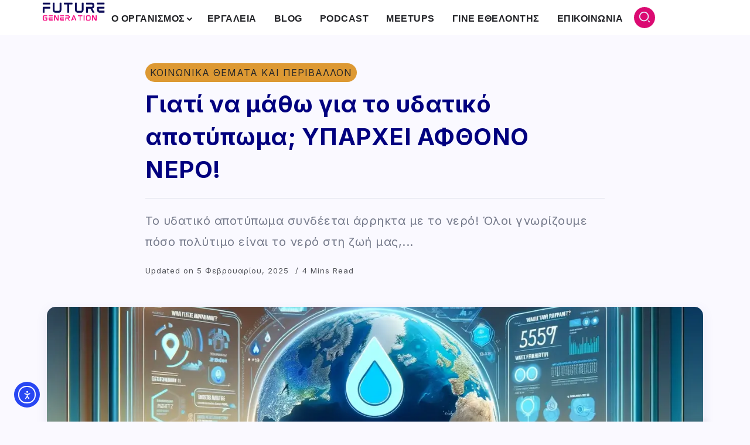

--- FILE ---
content_type: text/html; charset=UTF-8
request_url: https://futuregeneration.gr/ydatiko-apotypwma/
body_size: 156906
content:
<!DOCTYPE html>
<html lang="el" prefix="og: https://ogp.me/ns#">
<head>
	<meta charset="UTF-8">
    <meta name="viewport" content="width=device-width, initial-scale=1">
	<link rel="profile" href="https://gmpg.org/xfn/11">	
	
<!-- Google Tag Manager for WordPress by gtm4wp.com -->
<script data-cfasync="false" data-pagespeed-no-defer>
	var gtm4wp_datalayer_name = "dataLayer";
	var dataLayer = dataLayer || [];
</script>
<!-- End Google Tag Manager for WordPress by gtm4wp.com -->
<!-- Search Engine Optimization by Rank Math - https://rankmath.com/ -->
<title>Υδατικό Αποτύπωμα: Η κρυφή ταυτότητα που έχεις κ ίσως δεν το γνωρίζεις</title>
<meta name="description" content="Τι είναι το Υδατικό Αποτύπωμα, πως σχετίζεται με την ζωή σου, τι επιπτώσεις έχεις στον κόσμο και γιατί σε ένδιαφέρει να μάθεις περισσότερα!"/>
<meta name="robots" content="follow, index, max-snippet:-1, max-video-preview:-1, max-image-preview:large"/>
<link rel="canonical" href="https://futuregeneration.gr/ydatiko-apotypwma/" />
<meta property="og:locale" content="el_GR" />
<meta property="og:type" content="article" />
<meta property="og:title" content="Υδατικό Αποτύπωμα: Η κρυφή ταυτότητα που έχεις κ ίσως δεν το γνωρίζεις" />
<meta property="og:description" content="Τι είναι το Υδατικό Αποτύπωμα, πως σχετίζεται με την ζωή σου, τι επιπτώσεις έχεις στον κόσμο και γιατί σε ένδιαφέρει να μάθεις περισσότερα!" />
<meta property="og:url" content="https://futuregeneration.gr/ydatiko-apotypwma/" />
<meta property="og:site_name" content="FutureGeneration" />
<meta property="article:publisher" content="https://www.facebook.com/futuregenerationgr/" />
<meta property="article:tag" content="FAO" />
<meta property="article:tag" content="Βιώσιμη Ανάπτυξη" />
<meta property="article:tag" content="Διαχείριση" />
<meta property="article:tag" content="Επιπτώσεις" />
<meta property="article:tag" content="Κλιματική Αλλαγή" />
<meta property="article:tag" content="Νερό" />
<meta property="article:tag" content="Παγκοσμιοποίηση" />
<meta property="article:tag" content="Πλανήτης" />
<meta property="article:tag" content="Υδατικό Αποτύπωμα" />
<meta property="article:section" content="Κοινωνικά Θέματα και Περιβάλλον" />
<meta property="og:updated_time" content="2025-02-05T15:04:20+02:00" />
<meta property="og:image" content="https://futuregeneration.gr/wp-content/uploads/2021/12/ydatiko-apotypwma.webp" />
<meta property="og:image:secure_url" content="https://futuregeneration.gr/wp-content/uploads/2021/12/ydatiko-apotypwma.webp" />
<meta property="og:image:width" content="1300" />
<meta property="og:image:height" content="650" />
<meta property="og:image:alt" content="υδατικό αποτύπωμα" />
<meta property="og:image:type" content="image/webp" />
<meta property="article:published_time" content="2021-12-23T23:10:11+02:00" />
<meta property="article:modified_time" content="2025-02-05T15:04:20+02:00" />
<meta name="twitter:card" content="summary_large_image" />
<meta name="twitter:title" content="Υδατικό Αποτύπωμα: Η κρυφή ταυτότητα που έχεις κ ίσως δεν το γνωρίζεις" />
<meta name="twitter:description" content="Τι είναι το Υδατικό Αποτύπωμα, πως σχετίζεται με την ζωή σου, τι επιπτώσεις έχεις στον κόσμο και γιατί σε ένδιαφέρει να μάθεις περισσότερα!" />
<meta name="twitter:image" content="https://futuregeneration.gr/wp-content/uploads/2021/12/ydatiko-apotypwma.webp" />
<meta name="twitter:label1" content="Written by" />
<meta name="twitter:data1" content="Ειρήνη Σπυροπούλου" />
<meta name="twitter:label2" content="Time to read" />
<meta name="twitter:data2" content="4 minutes" />
<script type="application/ld+json" class="rank-math-schema">{"@context":"https://schema.org","@graph":[{"@type":"Organization","@id":"https://futuregeneration.gr/#organization","name":"FutureGeneration","url":"https://futuregeneration.gr","sameAs":["https://www.facebook.com/futuregenerationgr/","https://www.linkedin.com/company/38136935"],"logo":{"@type":"ImageObject","@id":"https://futuregeneration.gr/#logo","url":"https://futuregeneration.gr/wp-content/uploads/2023/11/cropped-Favicon.png","contentUrl":"https://futuregeneration.gr/wp-content/uploads/2023/11/cropped-Favicon.png","caption":"FutureGeneration","inLanguage":"el","width":"512","height":"512"}},{"@type":"WebSite","@id":"https://futuregeneration.gr/#website","url":"https://futuregeneration.gr","name":"FutureGeneration","publisher":{"@id":"https://futuregeneration.gr/#organization"},"inLanguage":"el"},{"@type":"ImageObject","@id":"https://futuregeneration.gr/wp-content/uploads/2021/12/ydatiko-apotypwma.webp","url":"https://futuregeneration.gr/wp-content/uploads/2021/12/ydatiko-apotypwma.webp","width":"1300","height":"650","inLanguage":"el"},{"@type":"BreadcrumbList","@id":"https://futuregeneration.gr/ydatiko-apotypwma/#breadcrumb","itemListElement":[{"@type":"ListItem","position":"1","item":{"@id":"https://futuregeneration.gr","name":"\u0391\u03c1\u03c7\u03b9\u03ba\u03ae"}},{"@type":"ListItem","position":"2","item":{"@id":"https://futuregeneration.gr/ydatiko-apotypwma/","name":"\u0393\u03b9\u03b1\u03c4\u03af \u03bd\u03b1 \u03bc\u03ac\u03b8\u03c9 \u03b3\u03b9\u03b1 \u03c4\u03bf \u03c5\u03b4\u03b1\u03c4\u03b9\u03ba\u03cc \u03b1\u03c0\u03bf\u03c4\u03cd\u03c0\u03c9\u03bc\u03b1; \u03a5\u03a0\u0391\u03a1\u03a7\u0395\u0399 \u0391\u03a6\u0398\u039f\u039d\u039f \u039d\u0395\u03a1\u039f!"}}]},{"@type":"WebPage","@id":"https://futuregeneration.gr/ydatiko-apotypwma/#webpage","url":"https://futuregeneration.gr/ydatiko-apotypwma/","name":"\u03a5\u03b4\u03b1\u03c4\u03b9\u03ba\u03cc \u0391\u03c0\u03bf\u03c4\u03cd\u03c0\u03c9\u03bc\u03b1: \u0397 \u03ba\u03c1\u03c5\u03c6\u03ae \u03c4\u03b1\u03c5\u03c4\u03cc\u03c4\u03b7\u03c4\u03b1 \u03c0\u03bf\u03c5 \u03ad\u03c7\u03b5\u03b9\u03c2 \u03ba \u03af\u03c3\u03c9\u03c2 \u03b4\u03b5\u03bd \u03c4\u03bf \u03b3\u03bd\u03c9\u03c1\u03af\u03b6\u03b5\u03b9\u03c2","datePublished":"2021-12-23T23:10:11+02:00","dateModified":"2025-02-05T15:04:20+02:00","isPartOf":{"@id":"https://futuregeneration.gr/#website"},"primaryImageOfPage":{"@id":"https://futuregeneration.gr/wp-content/uploads/2021/12/ydatiko-apotypwma.webp"},"inLanguage":"el","breadcrumb":{"@id":"https://futuregeneration.gr/ydatiko-apotypwma/#breadcrumb"}},{"@type":"Person","@id":"https://futuregeneration.gr/author/eirini_sp97/","name":"\u0395\u03b9\u03c1\u03ae\u03bd\u03b7 \u03a3\u03c0\u03c5\u03c1\u03bf\u03c0\u03bf\u03cd\u03bb\u03bf\u03c5","url":"https://futuregeneration.gr/author/eirini_sp97/","image":{"@type":"ImageObject","@id":"https://secure.gravatar.com/avatar/d2044cf2b014894ca39452b40cc15ded0d75e5208c70ead84649b606e7319cbc?s=96&amp;d=mm&amp;r=g","url":"https://secure.gravatar.com/avatar/d2044cf2b014894ca39452b40cc15ded0d75e5208c70ead84649b606e7319cbc?s=96&amp;d=mm&amp;r=g","caption":"\u0395\u03b9\u03c1\u03ae\u03bd\u03b7 \u03a3\u03c0\u03c5\u03c1\u03bf\u03c0\u03bf\u03cd\u03bb\u03bf\u03c5","inLanguage":"el"},"worksFor":{"@id":"https://futuregeneration.gr/#organization"}},{"@type":"BlogPosting","headline":"\u03a5\u03b4\u03b1\u03c4\u03b9\u03ba\u03cc \u0391\u03c0\u03bf\u03c4\u03cd\u03c0\u03c9\u03bc\u03b1: \u0397 \u03ba\u03c1\u03c5\u03c6\u03ae \u03c4\u03b1\u03c5\u03c4\u03cc\u03c4\u03b7\u03c4\u03b1 \u03c0\u03bf\u03c5 \u03ad\u03c7\u03b5\u03b9\u03c2 \u03ba \u03af\u03c3\u03c9\u03c2 \u03b4\u03b5\u03bd \u03c4\u03bf \u03b3\u03bd\u03c9\u03c1\u03af\u03b6\u03b5\u03b9\u03c2","keywords":"\u03c5\u03b4\u03b1\u03c4\u03b9\u03ba\u03cc \u03b1\u03c0\u03bf\u03c4\u03cd\u03c0\u03c9\u03bc\u03b1","datePublished":"2021-12-23T23:10:11+02:00","dateModified":"2025-02-05T15:04:20+02:00","author":{"@id":"https://futuregeneration.gr/author/eirini_sp97/","name":"\u0395\u03b9\u03c1\u03ae\u03bd\u03b7 \u03a3\u03c0\u03c5\u03c1\u03bf\u03c0\u03bf\u03cd\u03bb\u03bf\u03c5"},"publisher":{"@id":"https://futuregeneration.gr/#organization"},"description":"\u03a4\u03b9 \u03b5\u03af\u03bd\u03b1\u03b9 \u03c4\u03bf \u03a5\u03b4\u03b1\u03c4\u03b9\u03ba\u03cc \u0391\u03c0\u03bf\u03c4\u03cd\u03c0\u03c9\u03bc\u03b1, \u03c0\u03c9\u03c2 \u03c3\u03c7\u03b5\u03c4\u03af\u03b6\u03b5\u03c4\u03b1\u03b9 \u03bc\u03b5 \u03c4\u03b7\u03bd \u03b6\u03c9\u03ae \u03c3\u03bf\u03c5, \u03c4\u03b9 \u03b5\u03c0\u03b9\u03c0\u03c4\u03ce\u03c3\u03b5\u03b9\u03c2 \u03ad\u03c7\u03b5\u03b9\u03c2 \u03c3\u03c4\u03bf\u03bd \u03ba\u03cc\u03c3\u03bc\u03bf \u03ba\u03b1\u03b9 \u03b3\u03b9\u03b1\u03c4\u03af \u03c3\u03b5 \u03ad\u03bd\u03b4\u03b9\u03b1\u03c6\u03ad\u03c1\u03b5\u03b9 \u03bd\u03b1 \u03bc\u03ac\u03b8\u03b5\u03b9\u03c2 \u03c0\u03b5\u03c1\u03b9\u03c3\u03c3\u03cc\u03c4\u03b5\u03c1\u03b1!","name":"\u03a5\u03b4\u03b1\u03c4\u03b9\u03ba\u03cc \u0391\u03c0\u03bf\u03c4\u03cd\u03c0\u03c9\u03bc\u03b1: \u0397 \u03ba\u03c1\u03c5\u03c6\u03ae \u03c4\u03b1\u03c5\u03c4\u03cc\u03c4\u03b7\u03c4\u03b1 \u03c0\u03bf\u03c5 \u03ad\u03c7\u03b5\u03b9\u03c2 \u03ba \u03af\u03c3\u03c9\u03c2 \u03b4\u03b5\u03bd \u03c4\u03bf \u03b3\u03bd\u03c9\u03c1\u03af\u03b6\u03b5\u03b9\u03c2","@id":"https://futuregeneration.gr/ydatiko-apotypwma/#richSnippet","isPartOf":{"@id":"https://futuregeneration.gr/ydatiko-apotypwma/#webpage"},"image":{"@id":"https://futuregeneration.gr/wp-content/uploads/2021/12/ydatiko-apotypwma.webp"},"inLanguage":"el","mainEntityOfPage":{"@id":"https://futuregeneration.gr/ydatiko-apotypwma/#webpage"}}]}</script>
<!-- /Rank Math WordPress SEO plugin -->

<link rel='dns-prefetch' href='//cdn.elementor.com' />
<link rel='dns-prefetch' href='//fonts.googleapis.com' />
<link rel='preconnect' href='https://fonts.gstatic.com' crossorigin />
<link rel="alternate" type="application/rss+xml" title="Ροή RSS &raquo; FutureGeneration" href="https://futuregeneration.gr/feed/" />
<link rel="alternate" type="application/rss+xml" title="Ροή Σχολίων &raquo; FutureGeneration" href="https://futuregeneration.gr/comments/feed/" />
<link rel="alternate" title="oEmbed (JSON)" type="application/json+oembed" href="https://futuregeneration.gr/wp-json/oembed/1.0/embed?url=https%3A%2F%2Ffuturegeneration.gr%2Fydatiko-apotypwma%2F" />
<link rel="alternate" title="oEmbed (XML)" type="text/xml+oembed" href="https://futuregeneration.gr/wp-json/oembed/1.0/embed?url=https%3A%2F%2Ffuturegeneration.gr%2Fydatiko-apotypwma%2F&#038;format=xml" />
<style id='wp-img-auto-sizes-contain-inline-css'>
img:is([sizes=auto i],[sizes^="auto," i]){contain-intrinsic-size:3000px 1500px}
/*# sourceURL=wp-img-auto-sizes-contain-inline-css */
</style>
<link rel='stylesheet' id='dashicons-css' href='https://futuregeneration.gr/wp-includes/css/dashicons.min.css?ver=6.9' media='all' />
<link rel='stylesheet' id='post-views-counter-frontend-css' href='https://futuregeneration.gr/wp-content/plugins/post-views-counter/css/frontend.min.css?ver=1.5.8' media='all' />
<link rel='stylesheet' id='wp-block-library-css' href='https://futuregeneration.gr/wp-includes/css/dist/block-library/style.min.css?ver=6.9' media='all' />
<style id='wp-block-heading-inline-css'>
h1:where(.wp-block-heading).has-background,h2:where(.wp-block-heading).has-background,h3:where(.wp-block-heading).has-background,h4:where(.wp-block-heading).has-background,h5:where(.wp-block-heading).has-background,h6:where(.wp-block-heading).has-background{padding:1.25em 2.375em}h1.has-text-align-left[style*=writing-mode]:where([style*=vertical-lr]),h1.has-text-align-right[style*=writing-mode]:where([style*=vertical-rl]),h2.has-text-align-left[style*=writing-mode]:where([style*=vertical-lr]),h2.has-text-align-right[style*=writing-mode]:where([style*=vertical-rl]),h3.has-text-align-left[style*=writing-mode]:where([style*=vertical-lr]),h3.has-text-align-right[style*=writing-mode]:where([style*=vertical-rl]),h4.has-text-align-left[style*=writing-mode]:where([style*=vertical-lr]),h4.has-text-align-right[style*=writing-mode]:where([style*=vertical-rl]),h5.has-text-align-left[style*=writing-mode]:where([style*=vertical-lr]),h5.has-text-align-right[style*=writing-mode]:where([style*=vertical-rl]),h6.has-text-align-left[style*=writing-mode]:where([style*=vertical-lr]),h6.has-text-align-right[style*=writing-mode]:where([style*=vertical-rl]){rotate:180deg}
/*# sourceURL=https://futuregeneration.gr/wp-includes/blocks/heading/style.min.css */
</style>
<style id='wp-block-image-inline-css'>
.wp-block-image>a,.wp-block-image>figure>a{display:inline-block}.wp-block-image img{box-sizing:border-box;height:auto;max-width:100%;vertical-align:bottom}@media not (prefers-reduced-motion){.wp-block-image img.hide{visibility:hidden}.wp-block-image img.show{animation:show-content-image .4s}}.wp-block-image[style*=border-radius] img,.wp-block-image[style*=border-radius]>a{border-radius:inherit}.wp-block-image.has-custom-border img{box-sizing:border-box}.wp-block-image.aligncenter{text-align:center}.wp-block-image.alignfull>a,.wp-block-image.alignwide>a{width:100%}.wp-block-image.alignfull img,.wp-block-image.alignwide img{height:auto;width:100%}.wp-block-image .aligncenter,.wp-block-image .alignleft,.wp-block-image .alignright,.wp-block-image.aligncenter,.wp-block-image.alignleft,.wp-block-image.alignright{display:table}.wp-block-image .aligncenter>figcaption,.wp-block-image .alignleft>figcaption,.wp-block-image .alignright>figcaption,.wp-block-image.aligncenter>figcaption,.wp-block-image.alignleft>figcaption,.wp-block-image.alignright>figcaption{caption-side:bottom;display:table-caption}.wp-block-image .alignleft{float:left;margin:.5em 1em .5em 0}.wp-block-image .alignright{float:right;margin:.5em 0 .5em 1em}.wp-block-image .aligncenter{margin-left:auto;margin-right:auto}.wp-block-image :where(figcaption){margin-bottom:1em;margin-top:.5em}.wp-block-image.is-style-circle-mask img{border-radius:9999px}@supports ((-webkit-mask-image:none) or (mask-image:none)) or (-webkit-mask-image:none){.wp-block-image.is-style-circle-mask img{border-radius:0;-webkit-mask-image:url('data:image/svg+xml;utf8,<svg viewBox="0 0 100 100" xmlns="http://www.w3.org/2000/svg"><circle cx="50" cy="50" r="50"/></svg>');mask-image:url('data:image/svg+xml;utf8,<svg viewBox="0 0 100 100" xmlns="http://www.w3.org/2000/svg"><circle cx="50" cy="50" r="50"/></svg>');mask-mode:alpha;-webkit-mask-position:center;mask-position:center;-webkit-mask-repeat:no-repeat;mask-repeat:no-repeat;-webkit-mask-size:contain;mask-size:contain}}:root :where(.wp-block-image.is-style-rounded img,.wp-block-image .is-style-rounded img){border-radius:9999px}.wp-block-image figure{margin:0}.wp-lightbox-container{display:flex;flex-direction:column;position:relative}.wp-lightbox-container img{cursor:zoom-in}.wp-lightbox-container img:hover+button{opacity:1}.wp-lightbox-container button{align-items:center;backdrop-filter:blur(16px) saturate(180%);background-color:#5a5a5a40;border:none;border-radius:4px;cursor:zoom-in;display:flex;height:20px;justify-content:center;opacity:0;padding:0;position:absolute;right:16px;text-align:center;top:16px;width:20px;z-index:100}@media not (prefers-reduced-motion){.wp-lightbox-container button{transition:opacity .2s ease}}.wp-lightbox-container button:focus-visible{outline:3px auto #5a5a5a40;outline:3px auto -webkit-focus-ring-color;outline-offset:3px}.wp-lightbox-container button:hover{cursor:pointer;opacity:1}.wp-lightbox-container button:focus{opacity:1}.wp-lightbox-container button:focus,.wp-lightbox-container button:hover,.wp-lightbox-container button:not(:hover):not(:active):not(.has-background){background-color:#5a5a5a40;border:none}.wp-lightbox-overlay{box-sizing:border-box;cursor:zoom-out;height:100vh;left:0;overflow:hidden;position:fixed;top:0;visibility:hidden;width:100%;z-index:100000}.wp-lightbox-overlay .close-button{align-items:center;cursor:pointer;display:flex;justify-content:center;min-height:40px;min-width:40px;padding:0;position:absolute;right:calc(env(safe-area-inset-right) + 16px);top:calc(env(safe-area-inset-top) + 16px);z-index:5000000}.wp-lightbox-overlay .close-button:focus,.wp-lightbox-overlay .close-button:hover,.wp-lightbox-overlay .close-button:not(:hover):not(:active):not(.has-background){background:none;border:none}.wp-lightbox-overlay .lightbox-image-container{height:var(--wp--lightbox-container-height);left:50%;overflow:hidden;position:absolute;top:50%;transform:translate(-50%,-50%);transform-origin:top left;width:var(--wp--lightbox-container-width);z-index:9999999999}.wp-lightbox-overlay .wp-block-image{align-items:center;box-sizing:border-box;display:flex;height:100%;justify-content:center;margin:0;position:relative;transform-origin:0 0;width:100%;z-index:3000000}.wp-lightbox-overlay .wp-block-image img{height:var(--wp--lightbox-image-height);min-height:var(--wp--lightbox-image-height);min-width:var(--wp--lightbox-image-width);width:var(--wp--lightbox-image-width)}.wp-lightbox-overlay .wp-block-image figcaption{display:none}.wp-lightbox-overlay button{background:none;border:none}.wp-lightbox-overlay .scrim{background-color:#fff;height:100%;opacity:.9;position:absolute;width:100%;z-index:2000000}.wp-lightbox-overlay.active{visibility:visible}@media not (prefers-reduced-motion){.wp-lightbox-overlay.active{animation:turn-on-visibility .25s both}.wp-lightbox-overlay.active img{animation:turn-on-visibility .35s both}.wp-lightbox-overlay.show-closing-animation:not(.active){animation:turn-off-visibility .35s both}.wp-lightbox-overlay.show-closing-animation:not(.active) img{animation:turn-off-visibility .25s both}.wp-lightbox-overlay.zoom.active{animation:none;opacity:1;visibility:visible}.wp-lightbox-overlay.zoom.active .lightbox-image-container{animation:lightbox-zoom-in .4s}.wp-lightbox-overlay.zoom.active .lightbox-image-container img{animation:none}.wp-lightbox-overlay.zoom.active .scrim{animation:turn-on-visibility .4s forwards}.wp-lightbox-overlay.zoom.show-closing-animation:not(.active){animation:none}.wp-lightbox-overlay.zoom.show-closing-animation:not(.active) .lightbox-image-container{animation:lightbox-zoom-out .4s}.wp-lightbox-overlay.zoom.show-closing-animation:not(.active) .lightbox-image-container img{animation:none}.wp-lightbox-overlay.zoom.show-closing-animation:not(.active) .scrim{animation:turn-off-visibility .4s forwards}}@keyframes show-content-image{0%{visibility:hidden}99%{visibility:hidden}to{visibility:visible}}@keyframes turn-on-visibility{0%{opacity:0}to{opacity:1}}@keyframes turn-off-visibility{0%{opacity:1;visibility:visible}99%{opacity:0;visibility:visible}to{opacity:0;visibility:hidden}}@keyframes lightbox-zoom-in{0%{transform:translate(calc((-100vw + var(--wp--lightbox-scrollbar-width))/2 + var(--wp--lightbox-initial-left-position)),calc(-50vh + var(--wp--lightbox-initial-top-position))) scale(var(--wp--lightbox-scale))}to{transform:translate(-50%,-50%) scale(1)}}@keyframes lightbox-zoom-out{0%{transform:translate(-50%,-50%) scale(1);visibility:visible}99%{visibility:visible}to{transform:translate(calc((-100vw + var(--wp--lightbox-scrollbar-width))/2 + var(--wp--lightbox-initial-left-position)),calc(-50vh + var(--wp--lightbox-initial-top-position))) scale(var(--wp--lightbox-scale));visibility:hidden}}
/*# sourceURL=https://futuregeneration.gr/wp-includes/blocks/image/style.min.css */
</style>
<style id='wp-block-image-theme-inline-css'>
:root :where(.wp-block-image figcaption){color:#555;font-size:13px;text-align:center}.is-dark-theme :root :where(.wp-block-image figcaption){color:#ffffffa6}.wp-block-image{margin:0 0 1em}
/*# sourceURL=https://futuregeneration.gr/wp-includes/blocks/image/theme.min.css */
</style>
<style id='wp-block-list-inline-css'>
ol,ul{box-sizing:border-box}:root :where(.wp-block-list.has-background){padding:1.25em 2.375em}
/*# sourceURL=https://futuregeneration.gr/wp-includes/blocks/list/style.min.css */
</style>
<style id='wp-block-paragraph-inline-css'>
.is-small-text{font-size:.875em}.is-regular-text{font-size:1em}.is-large-text{font-size:2.25em}.is-larger-text{font-size:3em}.has-drop-cap:not(:focus):first-letter{float:left;font-size:8.4em;font-style:normal;font-weight:100;line-height:.68;margin:.05em .1em 0 0;text-transform:uppercase}body.rtl .has-drop-cap:not(:focus):first-letter{float:none;margin-left:.1em}p.has-drop-cap.has-background{overflow:hidden}:root :where(p.has-background){padding:1.25em 2.375em}:where(p.has-text-color:not(.has-link-color)) a{color:inherit}p.has-text-align-left[style*="writing-mode:vertical-lr"],p.has-text-align-right[style*="writing-mode:vertical-rl"]{rotate:180deg}
/*# sourceURL=https://futuregeneration.gr/wp-includes/blocks/paragraph/style.min.css */
</style>
<style id='global-styles-inline-css'>
:root{--wp--preset--aspect-ratio--square: 1;--wp--preset--aspect-ratio--4-3: 4/3;--wp--preset--aspect-ratio--3-4: 3/4;--wp--preset--aspect-ratio--3-2: 3/2;--wp--preset--aspect-ratio--2-3: 2/3;--wp--preset--aspect-ratio--16-9: 16/9;--wp--preset--aspect-ratio--9-16: 9/16;--wp--preset--color--black: #000000;--wp--preset--color--cyan-bluish-gray: #abb8c3;--wp--preset--color--white: #ffffff;--wp--preset--color--pale-pink: #f78da7;--wp--preset--color--vivid-red: #cf2e2e;--wp--preset--color--luminous-vivid-orange: #ff6900;--wp--preset--color--luminous-vivid-amber: #fcb900;--wp--preset--color--light-green-cyan: #7bdcb5;--wp--preset--color--vivid-green-cyan: #00d084;--wp--preset--color--pale-cyan-blue: #8ed1fc;--wp--preset--color--vivid-cyan-blue: #0693e3;--wp--preset--color--vivid-purple: #9b51e0;--wp--preset--gradient--vivid-cyan-blue-to-vivid-purple: linear-gradient(135deg,rgb(6,147,227) 0%,rgb(155,81,224) 100%);--wp--preset--gradient--light-green-cyan-to-vivid-green-cyan: linear-gradient(135deg,rgb(122,220,180) 0%,rgb(0,208,130) 100%);--wp--preset--gradient--luminous-vivid-amber-to-luminous-vivid-orange: linear-gradient(135deg,rgb(252,185,0) 0%,rgb(255,105,0) 100%);--wp--preset--gradient--luminous-vivid-orange-to-vivid-red: linear-gradient(135deg,rgb(255,105,0) 0%,rgb(207,46,46) 100%);--wp--preset--gradient--very-light-gray-to-cyan-bluish-gray: linear-gradient(135deg,rgb(238,238,238) 0%,rgb(169,184,195) 100%);--wp--preset--gradient--cool-to-warm-spectrum: linear-gradient(135deg,rgb(74,234,220) 0%,rgb(151,120,209) 20%,rgb(207,42,186) 40%,rgb(238,44,130) 60%,rgb(251,105,98) 80%,rgb(254,248,76) 100%);--wp--preset--gradient--blush-light-purple: linear-gradient(135deg,rgb(255,206,236) 0%,rgb(152,150,240) 100%);--wp--preset--gradient--blush-bordeaux: linear-gradient(135deg,rgb(254,205,165) 0%,rgb(254,45,45) 50%,rgb(107,0,62) 100%);--wp--preset--gradient--luminous-dusk: linear-gradient(135deg,rgb(255,203,112) 0%,rgb(199,81,192) 50%,rgb(65,88,208) 100%);--wp--preset--gradient--pale-ocean: linear-gradient(135deg,rgb(255,245,203) 0%,rgb(182,227,212) 50%,rgb(51,167,181) 100%);--wp--preset--gradient--electric-grass: linear-gradient(135deg,rgb(202,248,128) 0%,rgb(113,206,126) 100%);--wp--preset--gradient--midnight: linear-gradient(135deg,rgb(2,3,129) 0%,rgb(40,116,252) 100%);--wp--preset--font-size--small: 13px;--wp--preset--font-size--medium: 20px;--wp--preset--font-size--large: 36px;--wp--preset--font-size--x-large: 42px;--wp--preset--spacing--20: 0.44rem;--wp--preset--spacing--30: 0.67rem;--wp--preset--spacing--40: 1rem;--wp--preset--spacing--50: 1.5rem;--wp--preset--spacing--60: 2.25rem;--wp--preset--spacing--70: 3.38rem;--wp--preset--spacing--80: 5.06rem;--wp--preset--shadow--natural: 6px 6px 9px rgba(0, 0, 0, 0.2);--wp--preset--shadow--deep: 12px 12px 50px rgba(0, 0, 0, 0.4);--wp--preset--shadow--sharp: 6px 6px 0px rgba(0, 0, 0, 0.2);--wp--preset--shadow--outlined: 6px 6px 0px -3px rgb(255, 255, 255), 6px 6px rgb(0, 0, 0);--wp--preset--shadow--crisp: 6px 6px 0px rgb(0, 0, 0);}:where(.is-layout-flex){gap: 0.5em;}:where(.is-layout-grid){gap: 0.5em;}body .is-layout-flex{display: flex;}.is-layout-flex{flex-wrap: wrap;align-items: center;}.is-layout-flex > :is(*, div){margin: 0;}body .is-layout-grid{display: grid;}.is-layout-grid > :is(*, div){margin: 0;}:where(.wp-block-columns.is-layout-flex){gap: 2em;}:where(.wp-block-columns.is-layout-grid){gap: 2em;}:where(.wp-block-post-template.is-layout-flex){gap: 1.25em;}:where(.wp-block-post-template.is-layout-grid){gap: 1.25em;}.has-black-color{color: var(--wp--preset--color--black) !important;}.has-cyan-bluish-gray-color{color: var(--wp--preset--color--cyan-bluish-gray) !important;}.has-white-color{color: var(--wp--preset--color--white) !important;}.has-pale-pink-color{color: var(--wp--preset--color--pale-pink) !important;}.has-vivid-red-color{color: var(--wp--preset--color--vivid-red) !important;}.has-luminous-vivid-orange-color{color: var(--wp--preset--color--luminous-vivid-orange) !important;}.has-luminous-vivid-amber-color{color: var(--wp--preset--color--luminous-vivid-amber) !important;}.has-light-green-cyan-color{color: var(--wp--preset--color--light-green-cyan) !important;}.has-vivid-green-cyan-color{color: var(--wp--preset--color--vivid-green-cyan) !important;}.has-pale-cyan-blue-color{color: var(--wp--preset--color--pale-cyan-blue) !important;}.has-vivid-cyan-blue-color{color: var(--wp--preset--color--vivid-cyan-blue) !important;}.has-vivid-purple-color{color: var(--wp--preset--color--vivid-purple) !important;}.has-black-background-color{background-color: var(--wp--preset--color--black) !important;}.has-cyan-bluish-gray-background-color{background-color: var(--wp--preset--color--cyan-bluish-gray) !important;}.has-white-background-color{background-color: var(--wp--preset--color--white) !important;}.has-pale-pink-background-color{background-color: var(--wp--preset--color--pale-pink) !important;}.has-vivid-red-background-color{background-color: var(--wp--preset--color--vivid-red) !important;}.has-luminous-vivid-orange-background-color{background-color: var(--wp--preset--color--luminous-vivid-orange) !important;}.has-luminous-vivid-amber-background-color{background-color: var(--wp--preset--color--luminous-vivid-amber) !important;}.has-light-green-cyan-background-color{background-color: var(--wp--preset--color--light-green-cyan) !important;}.has-vivid-green-cyan-background-color{background-color: var(--wp--preset--color--vivid-green-cyan) !important;}.has-pale-cyan-blue-background-color{background-color: var(--wp--preset--color--pale-cyan-blue) !important;}.has-vivid-cyan-blue-background-color{background-color: var(--wp--preset--color--vivid-cyan-blue) !important;}.has-vivid-purple-background-color{background-color: var(--wp--preset--color--vivid-purple) !important;}.has-black-border-color{border-color: var(--wp--preset--color--black) !important;}.has-cyan-bluish-gray-border-color{border-color: var(--wp--preset--color--cyan-bluish-gray) !important;}.has-white-border-color{border-color: var(--wp--preset--color--white) !important;}.has-pale-pink-border-color{border-color: var(--wp--preset--color--pale-pink) !important;}.has-vivid-red-border-color{border-color: var(--wp--preset--color--vivid-red) !important;}.has-luminous-vivid-orange-border-color{border-color: var(--wp--preset--color--luminous-vivid-orange) !important;}.has-luminous-vivid-amber-border-color{border-color: var(--wp--preset--color--luminous-vivid-amber) !important;}.has-light-green-cyan-border-color{border-color: var(--wp--preset--color--light-green-cyan) !important;}.has-vivid-green-cyan-border-color{border-color: var(--wp--preset--color--vivid-green-cyan) !important;}.has-pale-cyan-blue-border-color{border-color: var(--wp--preset--color--pale-cyan-blue) !important;}.has-vivid-cyan-blue-border-color{border-color: var(--wp--preset--color--vivid-cyan-blue) !important;}.has-vivid-purple-border-color{border-color: var(--wp--preset--color--vivid-purple) !important;}.has-vivid-cyan-blue-to-vivid-purple-gradient-background{background: var(--wp--preset--gradient--vivid-cyan-blue-to-vivid-purple) !important;}.has-light-green-cyan-to-vivid-green-cyan-gradient-background{background: var(--wp--preset--gradient--light-green-cyan-to-vivid-green-cyan) !important;}.has-luminous-vivid-amber-to-luminous-vivid-orange-gradient-background{background: var(--wp--preset--gradient--luminous-vivid-amber-to-luminous-vivid-orange) !important;}.has-luminous-vivid-orange-to-vivid-red-gradient-background{background: var(--wp--preset--gradient--luminous-vivid-orange-to-vivid-red) !important;}.has-very-light-gray-to-cyan-bluish-gray-gradient-background{background: var(--wp--preset--gradient--very-light-gray-to-cyan-bluish-gray) !important;}.has-cool-to-warm-spectrum-gradient-background{background: var(--wp--preset--gradient--cool-to-warm-spectrum) !important;}.has-blush-light-purple-gradient-background{background: var(--wp--preset--gradient--blush-light-purple) !important;}.has-blush-bordeaux-gradient-background{background: var(--wp--preset--gradient--blush-bordeaux) !important;}.has-luminous-dusk-gradient-background{background: var(--wp--preset--gradient--luminous-dusk) !important;}.has-pale-ocean-gradient-background{background: var(--wp--preset--gradient--pale-ocean) !important;}.has-electric-grass-gradient-background{background: var(--wp--preset--gradient--electric-grass) !important;}.has-midnight-gradient-background{background: var(--wp--preset--gradient--midnight) !important;}.has-small-font-size{font-size: var(--wp--preset--font-size--small) !important;}.has-medium-font-size{font-size: var(--wp--preset--font-size--medium) !important;}.has-large-font-size{font-size: var(--wp--preset--font-size--large) !important;}.has-x-large-font-size{font-size: var(--wp--preset--font-size--x-large) !important;}
/*# sourceURL=global-styles-inline-css */
</style>

<style id='classic-theme-styles-inline-css'>
/*! This file is auto-generated */
.wp-block-button__link{color:#fff;background-color:#32373c;border-radius:9999px;box-shadow:none;text-decoration:none;padding:calc(.667em + 2px) calc(1.333em + 2px);font-size:1.125em}.wp-block-file__button{background:#32373c;color:#fff;text-decoration:none}
/*# sourceURL=/wp-includes/css/classic-themes.min.css */
</style>
<link rel='stylesheet' id='toc-screen-css' href='https://futuregeneration.gr/wp-content/plugins/table-of-contents-plus/screen.min.css?ver=2411.1' media='all' />
<link rel='stylesheet' id='ea11y-widget-fonts-css' href='https://futuregeneration.gr/wp-content/plugins/pojo-accessibility/assets/build/fonts.css?ver=3.9.0' media='all' />
<link rel='stylesheet' id='ea11y-skip-link-css' href='https://futuregeneration.gr/wp-content/plugins/pojo-accessibility/assets/build/skip-link.css?ver=3.9.0' media='all' />
<link rel='stylesheet' id='rivax-icon-css' href='https://futuregeneration.gr/wp-content/themes/roxeen/assets/css/rivax-icon.css' media='all' />
<link rel='stylesheet' id='bootstrap-grid-css' href='https://futuregeneration.gr/wp-content/themes/roxeen/assets/css/bootstrap-grid.min.css?ver=5.0.2' media='all' />
<link rel='stylesheet' id='rivax-theme-style-css' href='https://futuregeneration.gr/wp-content/themes/roxeen/style.css' media='all' />
<style id='rivax-theme-style-inline-css'>
.container { max-width: px; }:root { --accent-color: #FF376C;}:root { --accent-color-alt: #282828;}:root { --second-color: #FFBD1F;}body { background: #FAF9FF;}body { color: #212121;}a { color: #FF376C;}a:hover, a:focus, a:active { color: #B30058;}h1, h2, h3, h4, h5, h6, .h1, .h2, .h3, .h4, .h5, .h6 { color: #01007F;}.single-hero-title-1 .category a, .single-hero-title-2 .category a { background: #DD9933;}#back-to-top { background: #000000;}.footer-canvas-menu-bg { background: #FFEDED;}.footer-canvas-menu .rivax-header-v-nav li.menu-item a { color: #1E73BE;}.footer-canvas-menu-btn { color: #1E73BE;}.footer-canvas-menu .rivax-header-v-nav li.menu-item a:hover, .footer-canvas-menu .rivax-header-v-nav li.current-menu-item a { color: #0066BF;}body {font-family: Inter,sans-serif;font-weight: 400;}html { font-size: 20px;}h1, h2, h3, h4, h5, h6, .h1, .h2, .h3, .h4, .h5, .h6 {font-family: Inter,sans-serif;font-weight: 700;}h1, .h1 {font-family: Inter,sans-serif;font-weight: 700;}h2, .h2 {font-family: Inter,sans-serif;font-weight: 700;}h3, .h3 {font-family: Inter,sans-serif;font-weight: 400;}h4, .h4 {font-family: Inter,sans-serif;font-weight: 400;}h5, .h5 {font-family: Inter,sans-serif;font-weight: 400;}h6, .h6 {font-family: Inter,sans-serif;font-weight: 400;}.term-item {font-family: Inter,sans-serif;font-weight: 500;}h1, .h1 { font-size: 40px;}h2, .h2 { font-size: 32px;}h3, .h3 { font-size: 30px;}h4, .h4 { font-size: 28px;}h5, .h5 { font-size: 26px;}h6, .h6 { font-size: 24px;}.single-hero-title-1 .title,.single-hero-title-2 .title { font-size: 40px;}@media screen and (max-width: 1024px) {h1, .h1 { font-size: 30px;}h2, .h2 { font-size: 28px;}h3, .h3 { font-size: 24px;}h4, .h4 { font-size: 22px;}h5, .h5 { font-size: 20px;}h6, .h6 { font-size: 18px;}.single-hero-title-1 .title,.single-hero-title-2 .title { font-size: 30px;}}.term-id-1459{--term-color: #1e73be;}.term-id-1363{--term-color: #dd9933;}
/*# sourceURL=rivax-theme-style-inline-css */
</style>
<link rel='stylesheet' id='elementor-frontend-css' href='https://futuregeneration.gr/wp-content/plugins/elementor/assets/css/frontend.min.css?ver=3.31.2' media='all' />
<link rel='stylesheet' id='elementor-post-8-css' href='https://futuregeneration.gr/wp-content/uploads/elementor/css/post-8.css?ver=1766568503' media='all' />
<link rel='stylesheet' id='elementor-post-23376-css' href='https://futuregeneration.gr/wp-content/uploads/elementor/css/post-23376.css?ver=1766568739' media='all' />
<link rel='stylesheet' id='elementor-post-89-css' href='https://futuregeneration.gr/wp-content/uploads/elementor/css/post-89.css?ver=1766568502' media='all' />
<link rel='stylesheet' id='elementor-post-364-css' href='https://futuregeneration.gr/wp-content/uploads/elementor/css/post-364.css?ver=1766568502' media='all' />
<link rel='stylesheet' id='elementor-post-18997-css' href='https://futuregeneration.gr/wp-content/uploads/elementor/css/post-18997.css?ver=1766568950' media='all' />
<link rel='stylesheet' id='child-style-css' href='https://futuregeneration.gr/wp-content/themes/roxeen-child/style.css?ver=1.0.0' media='all' />
<link rel="preload" as="style" href="https://fonts.googleapis.com/css?family=Inter:100,200,300,400,500,600,700,800,900,100italic,200italic,300italic,400italic,500italic,600italic,700italic,800italic,900italic&#038;display=swap&#038;ver=1756709187" /><link rel="stylesheet" href="https://fonts.googleapis.com/css?family=Inter:100,200,300,400,500,600,700,800,900,100italic,200italic,300italic,400italic,500italic,600italic,700italic,800italic,900italic&#038;display=swap&#038;ver=1756709187" media="print" onload="this.media='all'"><noscript><link rel="stylesheet" href="https://fonts.googleapis.com/css?family=Inter:100,200,300,400,500,600,700,800,900,100italic,200italic,300italic,400italic,500italic,600italic,700italic,800italic,900italic&#038;display=swap&#038;ver=1756709187" /></noscript><link rel='stylesheet' id='sib-front-css-css' href='https://futuregeneration.gr/wp-content/plugins/mailin/css/mailin-front.css?ver=6.9' media='all' />
<script src="https://futuregeneration.gr/wp-includes/js/jquery/jquery.min.js?ver=3.7.1" id="jquery-core-js"></script>
<script id="sib-front-js-js-extra">
var sibErrMsg = {"invalidMail":"Please fill out valid email address","requiredField":"Please fill out required fields","invalidDateFormat":"Please fill out valid date format","invalidSMSFormat":"Please fill out valid phone number"};
var ajax_sib_front_object = {"ajax_url":"https://futuregeneration.gr/wp-admin/admin-ajax.php","ajax_nonce":"21fa5ba049","flag_url":"https://futuregeneration.gr/wp-content/plugins/mailin/img/flags/"};
//# sourceURL=sib-front-js-js-extra
</script>
<script src="https://futuregeneration.gr/wp-content/plugins/mailin/js/mailin-front.js?ver=1762365925" id="sib-front-js-js"></script>
<link rel="https://api.w.org/" href="https://futuregeneration.gr/wp-json/" /><link rel="alternate" title="JSON" type="application/json" href="https://futuregeneration.gr/wp-json/wp/v2/posts/11739" /><meta name="generator" content="WordPress 6.9" />
<link rel='shortlink' href='https://futuregeneration.gr/?p=11739' />
<meta name="generator" content="Redux 4.5.8" /><script src="https://www.google.com/recaptcha/enterprise.js?render=6LcPqywrAAAAAGVCU13m6EFbsglvvZctHg02TajD"></script>
<!-- Google Tag Manager for WordPress by gtm4wp.com -->
<!-- GTM Container placement set to automatic -->
<script data-cfasync="false" data-pagespeed-no-defer>
	var dataLayer_content = {"pagePostType":"post","pagePostType2":"single-post","pageCategory":["koinonika-themata-perivallon"],"pageAttributes":["fao","%ce%b2%ce%b9%cf%8e%cf%83%ce%b9%ce%bc%ce%b7-%ce%b1%ce%bd%ce%ac%cf%80%cf%84%cf%85%ce%be%ce%b7","%ce%b4%ce%b9%ce%b1%cf%87%ce%b5%ce%af%cf%81%ce%b9%cf%83%ce%b7","%ce%b5%cf%80%ce%b9%cf%80%cf%84%cf%8e%cf%83%ce%b5%ce%b9%cf%82","%ce%ba%ce%bb%ce%b9%ce%bc%ce%b1%cf%84%ce%b9%ce%ba%ce%ae-%ce%b1%ce%bb%ce%bb%ce%b1%ce%b3%ce%ae","%ce%bd%ce%b5%cf%81%cf%8c","%cf%80%ce%b1%ce%b3%ce%ba%ce%bf%cf%83%ce%bc%ce%b9%ce%bf%cf%80%ce%bf%ce%af%ce%b7%cf%83%ce%b7","%cf%80%ce%bb%ce%b1%ce%bd%ce%ae%cf%84%ce%b7%cf%82","%cf%85%ce%b4%ce%b1%cf%84%ce%b9%ce%ba%cf%8c-%ce%b1%cf%80%ce%bf%cf%84%cf%8d%cf%80%cf%89%ce%bc%ce%b1"],"pagePostAuthor":"Ειρήνη Σπυροπούλου"};
	dataLayer.push( dataLayer_content );
</script>
<script data-cfasync="false" data-pagespeed-no-defer>
(function(w,d,s,l,i){w[l]=w[l]||[];w[l].push({'gtm.start':
new Date().getTime(),event:'gtm.js'});var f=d.getElementsByTagName(s)[0],
j=d.createElement(s),dl=l!='dataLayer'?'&l='+l:'';j.async=true;j.src=
'//www.googletagmanager.com/gtm.js?id='+i+dl;f.parentNode.insertBefore(j,f);
})(window,document,'script','dataLayer','GTM-KGMRN5S');
</script>
<!-- End Google Tag Manager for WordPress by gtm4wp.com --><meta name="generator" content="Elementor 3.31.2; features: e_font_icon_svg, additional_custom_breakpoints, e_element_cache; settings: css_print_method-external, google_font-enabled, font_display-swap">
<script type="text/javascript" src="https://cdn.brevo.com/js/sdk-loader.js" async></script>
<script type="text/javascript">
  window.Brevo = window.Brevo || [];
  window.Brevo.push(['init', {"client_key":"1ljnjd0jd32oczuf3g4ncg6g","email_id":null,"push":{"customDomain":"https:\/\/futuregeneration.gr\/wp-content\/plugins\/mailin\/"},"service_worker_url":"wonderpush-worker-loader.min.js?webKey=51e6d9fc9116420cf0b355b6fea690e74aeaccc679fbb28e7d648d0c67fd5ae2","frame_url":"brevo-frame.html"}]);
</script><script type="text/javascript" src="https://cdn.by.wonderpush.com/sdk/1.1/wonderpush-loader.min.js" async></script>
<script type="text/javascript">
  window.WonderPush = window.WonderPush || [];
  window.WonderPush.push(['init', {"customDomain":"https:\/\/futuregeneration.gr\/wp-content\/plugins\/mailin\/","serviceWorkerUrl":"wonderpush-worker-loader.min.js?webKey=51e6d9fc9116420cf0b355b6fea690e74aeaccc679fbb28e7d648d0c67fd5ae2","frameUrl":"wonderpush.min.html","webKey":"51e6d9fc9116420cf0b355b6fea690e74aeaccc679fbb28e7d648d0c67fd5ae2"}]);
</script>			<style>
				.e-con.e-parent:nth-of-type(n+4):not(.e-lazyloaded):not(.e-no-lazyload),
				.e-con.e-parent:nth-of-type(n+4):not(.e-lazyloaded):not(.e-no-lazyload) * {
					background-image: none !important;
				}
				@media screen and (max-height: 1024px) {
					.e-con.e-parent:nth-of-type(n+3):not(.e-lazyloaded):not(.e-no-lazyload),
					.e-con.e-parent:nth-of-type(n+3):not(.e-lazyloaded):not(.e-no-lazyload) * {
						background-image: none !important;
					}
				}
				@media screen and (max-height: 640px) {
					.e-con.e-parent:nth-of-type(n+2):not(.e-lazyloaded):not(.e-no-lazyload),
					.e-con.e-parent:nth-of-type(n+2):not(.e-lazyloaded):not(.e-no-lazyload) * {
						background-image: none !important;
					}
				}
			</style>
			<link rel="icon" href="https://futuregeneration.gr/wp-content/uploads/2024/11/cropped-futuregeneration_favicon-32x32.png" sizes="32x32" />
<link rel="icon" href="https://futuregeneration.gr/wp-content/uploads/2024/11/cropped-futuregeneration_favicon-192x192.png" sizes="192x192" />
<link rel="apple-touch-icon" href="https://futuregeneration.gr/wp-content/uploads/2024/11/cropped-futuregeneration_favicon-180x180.png" />
<meta name="msapplication-TileImage" content="https://futuregeneration.gr/wp-content/uploads/2024/11/cropped-futuregeneration_favicon-270x270.png" />
		<style id="wp-custom-css">
			.single-page-title-wrapper {
	display: none;
}

.single-author-box-desc .more-articles {
	background: #FF376C !important;
	color: white !important;
	font-weight: bold !important;
}

/* Popup Search Title */
.popup-search-title-wrapper h3 {
	color: #ff007e;
}

/* Popup Search Input Field Border */
.popup-search-form-wrapper input {
	border-color: #ff007e;
}

/* Popup Search Input Field Icon */
.popup-search-form-wrapper button i {
  color:  #ff007e;
}

/* Bottom Right to go top from bottom */
#back-to-top {
  right: 75px;
}

.job_description .single-author-box-container {
	display: none !important;
}

.fg-list { margin: .5rem 0 1rem; padding-left: 1.25rem; }
.fg-list li { margin: .25rem 0; line-height: 1.6; }

/* Tables */
.fg-studies-table, .fg-certs-table { width:100%; border-collapse:collapse; font-size:.95rem; }
.fg-studies-table th, .fg-studies-table td,
.fg-certs-table th, .fg-certs-table td { padding:.6rem .75rem; border-bottom:1px solid #eee; text-align:left; }
.fg-studies-table th, .fg-certs-table th { font-weight:600; white-space:nowrap; }
.fg-studies-table-wrap, .fg-certs-table-wrap { overflow-x:auto; }

/* Lists */
.fg-studies-list, .fg-certs-list { list-style:none; padding-left:0; margin:.5rem 0 1rem; }
.fg-studies-list .fg-studies-list-item, .fg-certs-list .fg-certs-list-item { margin:.5rem 0; }
.fg-studies-meta, .fg-certs-meta { opacity:.75; font-size:.9em; }

/* Chips */
.fg-certs-chips { display:flex; flex-wrap:wrap; gap:.5rem; }
.fg-certs-chips .fg-certs-chips-item,
.fg-certchips-item { display:inline-block; padding:.35rem .6rem; border-radius:999px; background:#f3f5ff; }
.fg-certs-chips a { text-decoration:none; }


.fg-acc details{border-bottom:1px solid #eee;padding:.6rem 0}
.fg-acc summary{font-weight:600;cursor:pointer;list-style:none}
.fg-acc summary::-webkit-details-marker{display:none}
.fg-acc .fg-acc-a{margin-top:.35rem}


/* KPIs row */
    .fg-kpis{display:grid;grid-template-columns:repeat(3,1fr);gap:14px}
    .fg-kpi{background:rgba(0,0,0,.02);border:1px solid rgba(0,0,0,.06);border-radius:12px;padding:14px;text-align:center}
    .fg-kpi-value{font-size:1.4rem;font-weight:700}
    .fg-kpi-label{font-size:.9rem}
    .fg-kpi-sub{font-size:.8rem;opacity:.75}

    /* accordion */
    .fg-acc{border-top:1px solid rgba(0,0,0,.08)}
    .fg-acc-item{border-bottom:1px solid rgba(0,0,0,.08)}
    .fg-acc-q{cursor:pointer;padding:14px;font-weight:600}
    .fg-acc-a{display:none;padding:0 14px 14px}
    .fg-acc-item.active .fg-acc-a{display:block}


.grecaptcha-badge {
    visibility: hidden !important;
}		</style>
		<link rel='stylesheet' id='e-animation-fadeIn-css' href='https://futuregeneration.gr/wp-content/plugins/elementor/assets/lib/animations/styles/fadeIn.min.css?ver=3.31.2' media='all' />
<link rel='stylesheet' id='elementor-post-23223-css' href='https://futuregeneration.gr/wp-content/uploads/elementor/css/post-23223.css?ver=1766568502' media='all' />
<link rel='stylesheet' id='widget-nav-menu-css' href='https://futuregeneration.gr/wp-content/plugins/elementor-pro/assets/css/widget-nav-menu.min.css?ver=3.31.2' media='all' />
<link rel='stylesheet' id='widget-spacer-css' href='https://futuregeneration.gr/wp-content/plugins/elementor/assets/css/widget-spacer.min.css?ver=3.31.2' media='all' />
<link rel='stylesheet' id='widget-heading-css' href='https://futuregeneration.gr/wp-content/plugins/elementor/assets/css/widget-heading.min.css?ver=3.31.2' media='all' />
<link rel='stylesheet' id='widget-social-icons-css' href='https://futuregeneration.gr/wp-content/plugins/elementor/assets/css/widget-social-icons.min.css?ver=3.31.2' media='all' />
<link rel='stylesheet' id='e-apple-webkit-css' href='https://futuregeneration.gr/wp-content/plugins/elementor/assets/css/conditionals/apple-webkit.min.css?ver=3.31.2' media='all' />
<link rel='stylesheet' id='widget-icon-list-css' href='https://futuregeneration.gr/wp-content/plugins/elementor/assets/css/widget-icon-list.min.css?ver=3.31.2' media='all' />
<link rel='stylesheet' id='e-animation-bounce-in-css' href='https://futuregeneration.gr/wp-content/plugins/elementor/assets/lib/animations/styles/e-animation-bounce-in.min.css?ver=3.31.2' media='all' />
<link rel='stylesheet' id='e-shapes-css' href='https://futuregeneration.gr/wp-content/plugins/elementor/assets/css/conditionals/shapes.min.css?ver=3.31.2' media='all' />
</head>

<body class="wp-singular post-template-default single single-post postid-11739 single-format-standard wp-embed-responsive wp-theme-roxeen wp-child-theme-roxeen-child ally-default rivax-smooth-scroll elementor-default elementor-kit-8">

<!-- GTM Container placement set to automatic -->
<!-- Google Tag Manager (noscript) -->
				<noscript><iframe src="https://www.googletagmanager.com/ns.html?id=GTM-KGMRN5S" height="0" width="0" style="display:none;visibility:hidden" aria-hidden="true"></iframe></noscript>
<!-- End Google Tag Manager (noscript) -->		<script>
			const onSkipLinkClick = () => {
				const htmlElement = document.querySelector('html');

				htmlElement.style['scroll-behavior'] = 'smooth';

				setTimeout( () => htmlElement.style['scroll-behavior'] = null, 1000 );
			}
			document.addEventListener("DOMContentLoaded", () => {
				if (!document.querySelector('#content')) {
					document.querySelector('.ea11y-skip-to-content-link').remove();
				}
			});
		</script>
		<nav aria-label="Skip to content navigation">
			<a class="ea11y-skip-to-content-link"
				href="#content"
				tabindex="1"
				onclick="onSkipLinkClick()"
			>
				Μετάβαση στο περιεχόμενο
				<svg width="24" height="24" viewBox="0 0 24 24" fill="none" role="presentation">
					<path d="M18 6V12C18 12.7956 17.6839 13.5587 17.1213 14.1213C16.5587 14.6839 15.7956 15 15 15H5M5 15L9 11M5 15L9 19"
								stroke="black"
								stroke-width="1.5"
								stroke-linecap="round"
								stroke-linejoin="round"
					/>
				</svg>
			</a>
			<div class="ea11y-skip-to-content-backdrop"></div>
		</nav>

		
<div id="site">
    <div id="site-inner">
                        <header id="site-header" class="float-header">
            		<div data-elementor-type="wp-post" data-elementor-id="364" class="elementor elementor-364" data-elementor-post-type="rivax-template">
				<div class="elementor-element elementor-element-a215096 elementor-hidden-tablet elementor-hidden-mobile e-flex e-con-boxed e-con e-parent" data-id="a215096" data-element_type="container" data-settings="{&quot;background_background&quot;:&quot;classic&quot;}">
					<div class="e-con-inner">
		<div class="elementor-element elementor-element-33aa1a9 e-con-full e-flex e-con e-child" data-id="33aa1a9" data-element_type="container">
		<div class="elementor-element elementor-element-cc0ba98 e-con-full e-flex e-con e-child" data-id="cc0ba98" data-element_type="container">
				<div class="elementor-element elementor-element-d303b4e elementor-invisible elementor-widget rivax-site-logo-widget" data-id="d303b4e" data-element_type="widget" data-settings="{&quot;_animation&quot;:&quot;fadeIn&quot;}" data-widget_type="rivax-site-logo.default">
				<div class="elementor-widget-container">
					
<div class="rivax-logo">

        <a rel="home" href="https://futuregeneration.gr/" title="FutureGeneration">
        <picture class="rivax-logo-image">
                            <source media="(max-width: 767px)" srcset="https://futuregeneration.gr/wp-content/uploads/2023/01/Screenshot-from-2024-11-27-15-07-01.png">
            
                            <source srcset="https://futuregeneration.gr/wp-content/uploads/2023/01/Screenshot-from-2024-11-27-15-07-01.png 1x, https://futuregeneration.gr/wp-content/uploads/2023/01/Screenshot-from-2024-11-27-15-07-01.png 2x">
            
            <source srcset="https://futuregeneration.gr/wp-content/uploads/2023/01/Screenshot-from-2024-11-27-15-07-01.avif" media="(max-width: 767px)" type="image/avif" /><source srcset="https://futuregeneration.gr/wp-content/uploads/2023/01/Screenshot-from-2024-11-27-15-07-01.avif 1x, https://futuregeneration.gr/wp-content/uploads/2023/01/Screenshot-from-2024-11-27-15-07-01.avif 2x" type="image/avif" /><source srcset="https://futuregeneration.gr/wp-content/uploads/2023/01/Screenshot-from-2024-11-27-15-07-01.avif" type="image/avif" /><img fetchpriority="high" src="https://futuregeneration.gr/wp-content/uploads/2023/01/Screenshot-from-2024-11-27-15-07-01.png" alt="FutureGeneration" width="862" height="279">
        </picture>
    </a>
    
    </div>				</div>
				</div>
				</div>
		<div class="elementor-element elementor-element-93a1fa5 e-con-full e-flex e-con e-child" data-id="93a1fa5" data-element_type="container">
				<div class="elementor-element elementor-element-5533ded elementor-widget__width-initial elementor-hidden-tablet elementor-hidden-mobile elementor-widget rivax-navigation-widget" data-id="5533ded" data-element_type="widget" data-widget_type="rivax-navigation.default">
				<div class="elementor-widget-container">
					<nav class="rivax-header-nav-wrapper hover-style-1"><ul id="menu-main-menu" class="rivax-header-nav"><li id="menu-item-23034" class="menu-item menu-item-type-custom menu-item-object-custom menu-item-has-children menu-item-23034"><a><span>Ο Οργανισμός</span></a>
<ul class="sub-menu">
	<li id="menu-item-15865" class="menu-item menu-item-type-post_type menu-item-object-page menu-item-15865"><a href="https://futuregeneration.gr/team/"><span>Η ομάδα</span></a></li>
	<li id="menu-item-143" class="menu-item menu-item-type-post_type menu-item-object-page menu-item-143"><a href="https://futuregeneration.gr/about-us/"><span>Η αποστολή μας</span></a></li>
</ul>
</li>
<li id="menu-item-23473" class="menu-item menu-item-type-custom menu-item-object-custom menu-item-23473"><a href="https://app.futuregeneration.gr"><span>Εργαλεία</span></a></li>
<li id="menu-item-23036" class="menu-item menu-item-type-custom menu-item-object-custom menu-item-23036"><a href="/blog"><span>Blog</span></a></li>
<li id="menu-item-24231" class="menu-item menu-item-type-post_type menu-item-object-page menu-item-24231"><a href="https://futuregeneration.gr/the-future-talks-podcast/"><span>Podcast</span></a></li>
<li id="menu-item-23039" class="menu-item menu-item-type-custom menu-item-object-custom menu-item-23039"><a href="/events"><span>Meetups</span></a></li>
<li id="menu-item-22806" class="menu-item menu-item-type-post_type menu-item-object-page menu-item-22806"><a href="https://futuregeneration.gr/be-a-volunteer/"><span>Γίνε Εθελοντής</span></a></li>
<li id="menu-item-139" class="menu-item menu-item-type-post_type menu-item-object-page menu-item-139"><a href="https://futuregeneration.gr/contact/"><span>Επικοινωνία</span></a></li>
</ul></nav>				</div>
				</div>
				</div>
		<div class="elementor-element elementor-element-74bc269 e-con-full e-flex e-con e-child" data-id="74bc269" data-element_type="container">
				<div class="elementor-element elementor-element-e23ded4 elementor-widget rivax-search-widget" data-id="e23ded4" data-element_type="widget" data-widget_type="rivax-search.default">
				<div class="elementor-widget-container">
					<div class="popup-search-wrapper style-2">
    <div class="popup-search-opener-wrapper">
        <span class="popup-search-opener"><i class="ri-search-2-line"></i></span>
    </div>
    <div class="popup-search">
    <div class="popup-search-container">
        <span class="popup-search-closer"></span>
        <div class="popup-search-content">
            <div class="popup-search-title-wrapper">
                <h3>Τι άρθρο θέλεις να διαβάσεις;</h3>
            </div>
            <div class="popup-search-form-wrapper">
                <form action="https://futuregeneration.gr/" method="get" class="popup-search-form">
                    <input type="text" name="s" value="" class="search-field" placeholder="Γράψε κάτι ..." aria-label="Search" required>
                    <button type="submit" class="submit" aria-label="Submit">
                        <i class="ri-search-2-line"></i>
                    </button>
                </form>
            </div>
        </div>
    </div>
</div>
</div>

				</div>
				</div>
				</div>
				</div>
					</div>
				</div>
		<div class="elementor-element elementor-element-ff15923 e-con-full elementor-hidden-desktop e-flex e-con e-parent" data-id="ff15923" data-element_type="container" data-settings="{&quot;background_background&quot;:&quot;classic&quot;}">
		<div class="elementor-element elementor-element-c380e2d e-con-full e-grid e-con e-child" data-id="c380e2d" data-element_type="container">
				<div class="elementor-element elementor-element-414a654 elementor-widget rivax-search-widget" data-id="414a654" data-element_type="widget" data-widget_type="rivax-search.default">
				<div class="elementor-widget-container">
					<div class="popup-search-wrapper style-2">
    <div class="popup-search-opener-wrapper">
        <span class="popup-search-opener"><i class="ri-search-2-line"></i></span>
    </div>
    <div class="popup-search">
    <div class="popup-search-container">
        <span class="popup-search-closer"></span>
        <div class="popup-search-content">
            <div class="popup-search-title-wrapper">
                <h3>Τι άρθρο θέλεις να διαβάσεις;</h3>
            </div>
            <div class="popup-search-form-wrapper">
                <form action="https://futuregeneration.gr/" method="get" class="popup-search-form">
                    <input type="text" name="s" value="" class="search-field" placeholder="Γράψε κάτι ..." aria-label="Search" required>
                    <button type="submit" class="submit" aria-label="Submit">
                        <i class="ri-search-2-line"></i>
                    </button>
                </form>
            </div>
        </div>
    </div>
</div>
</div>

				</div>
				</div>
				<div class="elementor-element elementor-element-0a3fcfe elementor-widget__width-initial elementor-hidden-desktop elementor-hidden-tablet elementor-widget rivax-offcanvas-widget" data-id="0a3fcfe" data-element_type="widget" data-widget_type="rivax-offcanvas.default">
				<div class="elementor-widget-container">
					<div class="rivax-offcanvas">
    <div class="offcanvas-opener-wrapper">
        <span class="offcanvas-opener">
                            <span class="hamburger">
                    <span></span>
                    <span></span>
                    <span></span>
                </span>
                        </span>
    </div>
    <div class="offcanvas-wrapper position-left">
        <div class="offcanvas-container">
            <div class="offcanvas-container-inner">
                <span class="offcanvas-closer"></span>
                <div class="offcanvas-content">
                    		<div data-elementor-type="wp-post" data-elementor-id="23223" class="elementor elementor-23223" data-elementor-post-type="rivax-template">
				<div class="elementor-element elementor-element-52e6905 e-flex e-con-boxed e-con e-parent" data-id="52e6905" data-element_type="container">
					<div class="e-con-inner">
				<div class="elementor-element elementor-element-a6fa3b7 elementor-widget elementor-widget-nav-menu" data-id="a6fa3b7" data-element_type="widget" data-settings="{&quot;layout&quot;:&quot;dropdown&quot;,&quot;submenu_icon&quot;:{&quot;value&quot;:&quot;&lt;svg class=\&quot;e-font-icon-svg e-fas-angle-down\&quot; viewBox=\&quot;0 0 320 512\&quot; xmlns=\&quot;http:\/\/www.w3.org\/2000\/svg\&quot;&gt;&lt;path d=\&quot;M143 352.3L7 216.3c-9.4-9.4-9.4-24.6 0-33.9l22.6-22.6c9.4-9.4 24.6-9.4 33.9 0l96.4 96.4 96.4-96.4c9.4-9.4 24.6-9.4 33.9 0l22.6 22.6c9.4 9.4 9.4 24.6 0 33.9l-136 136c-9.2 9.4-24.4 9.4-33.8 0z\&quot;&gt;&lt;\/path&gt;&lt;\/svg&gt;&quot;,&quot;library&quot;:&quot;fa-solid&quot;}}" data-widget_type="nav-menu.default">
				<div class="elementor-widget-container">
								<nav class="elementor-nav-menu--dropdown elementor-nav-menu__container" aria-hidden="true">
				<ul id="menu-2-a6fa3b7" class="elementor-nav-menu"><li class="menu-item menu-item-type-custom menu-item-object-custom menu-item-has-children menu-item-23034"><a class="elementor-item" tabindex="-1">Ο Οργανισμός</a>
<ul class="sub-menu elementor-nav-menu--dropdown">
	<li class="menu-item menu-item-type-post_type menu-item-object-page menu-item-15865"><a href="https://futuregeneration.gr/team/" class="elementor-sub-item" tabindex="-1">Η ομάδα</a></li>
	<li class="menu-item menu-item-type-post_type menu-item-object-page menu-item-143"><a href="https://futuregeneration.gr/about-us/" class="elementor-sub-item" tabindex="-1">Η αποστολή μας</a></li>
</ul>
</li>
<li class="menu-item menu-item-type-custom menu-item-object-custom menu-item-23473"><a href="https://app.futuregeneration.gr" class="elementor-item" tabindex="-1">Εργαλεία</a></li>
<li class="menu-item menu-item-type-custom menu-item-object-custom menu-item-23036"><a href="/blog" class="elementor-item" tabindex="-1">Blog</a></li>
<li class="menu-item menu-item-type-post_type menu-item-object-page menu-item-24231"><a href="https://futuregeneration.gr/the-future-talks-podcast/" class="elementor-item" tabindex="-1">Podcast</a></li>
<li class="menu-item menu-item-type-custom menu-item-object-custom menu-item-23039"><a href="/events" class="elementor-item" tabindex="-1">Meetups</a></li>
<li class="menu-item menu-item-type-post_type menu-item-object-page menu-item-22806"><a href="https://futuregeneration.gr/be-a-volunteer/" class="elementor-item" tabindex="-1">Γίνε Εθελοντής</a></li>
<li class="menu-item menu-item-type-post_type menu-item-object-page menu-item-139"><a href="https://futuregeneration.gr/contact/" class="elementor-item" tabindex="-1">Επικοινωνία</a></li>
</ul>			</nav>
						</div>
				</div>
					</div>
				</div>
		<div class="elementor-element elementor-element-78232b2 e-flex e-con-boxed e-con e-parent" data-id="78232b2" data-element_type="container">
					<div class="e-con-inner">
				<div class="elementor-element elementor-element-0f4fc28 elementor-widget elementor-widget-spacer" data-id="0f4fc28" data-element_type="widget" data-widget_type="spacer.default">
				<div class="elementor-widget-container">
							<div class="elementor-spacer">
			<div class="elementor-spacer-inner"></div>
		</div>
						</div>
				</div>
					</div>
				</div>
		<div class="elementor-element elementor-element-03d55bb e-flex e-con-boxed e-con e-parent" data-id="03d55bb" data-element_type="container">
					<div class="e-con-inner">
				<div class="elementor-element elementor-element-ebbcffa elementor-widget elementor-widget-heading" data-id="ebbcffa" data-element_type="widget" data-widget_type="heading.default">
				<div class="elementor-widget-container">
					<h4 class="elementor-heading-title elementor-size-default">Follow us on Social</h4>				</div>
				</div>
				<div class="elementor-element elementor-element-3a75a62 elementor-shape-circle e-grid-align-left elementor-grid-0 elementor-widget elementor-widget-social-icons" data-id="3a75a62" data-element_type="widget" data-widget_type="social-icons.default">
				<div class="elementor-widget-container">
							<div class="elementor-social-icons-wrapper elementor-grid" role="list">
							<span class="elementor-grid-item" role="listitem">
					<a class="elementor-icon elementor-social-icon elementor-social-icon-instagram elementor-repeater-item-214e7d5" href="https://www.instagram.com/futuregenerationgr/" target="_blank">
						<span class="elementor-screen-only">Instagram</span>
						<svg class="e-font-icon-svg e-fab-instagram" viewBox="0 0 448 512" xmlns="http://www.w3.org/2000/svg"><path d="M224.1 141c-63.6 0-114.9 51.3-114.9 114.9s51.3 114.9 114.9 114.9S339 319.5 339 255.9 287.7 141 224.1 141zm0 189.6c-41.1 0-74.7-33.5-74.7-74.7s33.5-74.7 74.7-74.7 74.7 33.5 74.7 74.7-33.6 74.7-74.7 74.7zm146.4-194.3c0 14.9-12 26.8-26.8 26.8-14.9 0-26.8-12-26.8-26.8s12-26.8 26.8-26.8 26.8 12 26.8 26.8zm76.1 27.2c-1.7-35.9-9.9-67.7-36.2-93.9-26.2-26.2-58-34.4-93.9-36.2-37-2.1-147.9-2.1-184.9 0-35.8 1.7-67.6 9.9-93.9 36.1s-34.4 58-36.2 93.9c-2.1 37-2.1 147.9 0 184.9 1.7 35.9 9.9 67.7 36.2 93.9s58 34.4 93.9 36.2c37 2.1 147.9 2.1 184.9 0 35.9-1.7 67.7-9.9 93.9-36.2 26.2-26.2 34.4-58 36.2-93.9 2.1-37 2.1-147.8 0-184.8zM398.8 388c-7.8 19.6-22.9 34.7-42.6 42.6-29.5 11.7-99.5 9-132.1 9s-102.7 2.6-132.1-9c-19.6-7.8-34.7-22.9-42.6-42.6-11.7-29.5-9-99.5-9-132.1s-2.6-102.7 9-132.1c7.8-19.6 22.9-34.7 42.6-42.6 29.5-11.7 99.5-9 132.1-9s102.7-2.6 132.1 9c19.6 7.8 34.7 22.9 42.6 42.6 11.7 29.5 9 99.5 9 132.1s2.7 102.7-9 132.1z"></path></svg>					</a>
				</span>
							<span class="elementor-grid-item" role="listitem">
					<a class="elementor-icon elementor-social-icon elementor-social-icon-tiktok elementor-repeater-item-c3fbdfe" href="https://www.tiktok.com/@futuregenerationgr" target="_blank">
						<span class="elementor-screen-only">Tiktok</span>
						<svg class="e-font-icon-svg e-fab-tiktok" viewBox="0 0 448 512" xmlns="http://www.w3.org/2000/svg"><path d="M448,209.91a210.06,210.06,0,0,1-122.77-39.25V349.38A162.55,162.55,0,1,1,185,188.31V278.2a74.62,74.62,0,1,0,52.23,71.18V0l88,0a121.18,121.18,0,0,0,1.86,22.17h0A122.18,122.18,0,0,0,381,102.39a121.43,121.43,0,0,0,67,20.14Z"></path></svg>					</a>
				</span>
							<span class="elementor-grid-item" role="listitem">
					<a class="elementor-icon elementor-social-icon elementor-social-icon-linkedin elementor-repeater-item-09280f9" href="https://www.linkedin.com/company/futuregeneration/" target="_blank">
						<span class="elementor-screen-only">Linkedin</span>
						<svg class="e-font-icon-svg e-fab-linkedin" viewBox="0 0 448 512" xmlns="http://www.w3.org/2000/svg"><path d="M416 32H31.9C14.3 32 0 46.5 0 64.3v383.4C0 465.5 14.3 480 31.9 480H416c17.6 0 32-14.5 32-32.3V64.3c0-17.8-14.4-32.3-32-32.3zM135.4 416H69V202.2h66.5V416zm-33.2-243c-21.3 0-38.5-17.3-38.5-38.5S80.9 96 102.2 96c21.2 0 38.5 17.3 38.5 38.5 0 21.3-17.2 38.5-38.5 38.5zm282.1 243h-66.4V312c0-24.8-.5-56.7-34.5-56.7-34.6 0-39.9 27-39.9 54.9V416h-66.4V202.2h63.7v29.2h.9c8.9-16.8 30.6-34.5 62.9-34.5 67.2 0 79.7 44.3 79.7 101.9V416z"></path></svg>					</a>
				</span>
							<span class="elementor-grid-item" role="listitem">
					<a class="elementor-icon elementor-social-icon elementor-social-icon-facebook elementor-repeater-item-5cbbb69" href="https://www.facebook.com/profile.php?id=61571368632897" target="_blank">
						<span class="elementor-screen-only">Facebook</span>
						<svg class="e-font-icon-svg e-fab-facebook" viewBox="0 0 512 512" xmlns="http://www.w3.org/2000/svg"><path d="M504 256C504 119 393 8 256 8S8 119 8 256c0 123.78 90.69 226.38 209.25 245V327.69h-63V256h63v-54.64c0-62.15 37-96.48 93.67-96.48 27.14 0 55.52 4.84 55.52 4.84v61h-31.28c-30.8 0-40.41 19.12-40.41 38.73V256h68.78l-11 71.69h-57.78V501C413.31 482.38 504 379.78 504 256z"></path></svg>					</a>
				</span>
					</div>
						</div>
				</div>
					</div>
				</div>
				</div>
		                </div>
            </div>
        </div>
    </div>
</div>
				</div>
				</div>
				<div class="elementor-element elementor-element-5b8c98c elementor-invisible elementor-widget rivax-site-logo-widget" data-id="5b8c98c" data-element_type="widget" data-settings="{&quot;_animation&quot;:&quot;fadeIn&quot;}" data-widget_type="rivax-site-logo.default">
				<div class="elementor-widget-container">
					
<div class="rivax-logo">

        <a rel="home" href="https://futuregeneration.gr/" title="FutureGeneration">
        <picture class="rivax-logo-image">
                            <source media="(max-width: 767px)" srcset="https://futuregeneration.gr/wp-content/uploads/2023/01/Screenshot-from-2024-11-27-15-07-01.png">
            
                            <source srcset="https://futuregeneration.gr/wp-content/uploads/2023/01/Screenshot-from-2024-11-27-15-07-01.png 1x, https://futuregeneration.gr/wp-content/uploads/2023/01/Screenshot-from-2024-11-27-15-07-01.png 2x">
            
            <source srcset="https://futuregeneration.gr/wp-content/uploads/2023/01/Screenshot-from-2024-11-27-15-07-01.avif" media="(max-width: 767px)" type="image/avif" /><source srcset="https://futuregeneration.gr/wp-content/uploads/2023/01/Screenshot-from-2024-11-27-15-07-01.avif 1x, https://futuregeneration.gr/wp-content/uploads/2023/01/Screenshot-from-2024-11-27-15-07-01.avif 2x" type="image/avif" /><source srcset="https://futuregeneration.gr/wp-content/uploads/2023/01/Screenshot-from-2024-11-27-15-07-01.avif" type="image/avif" /><img fetchpriority="high" src="https://futuregeneration.gr/wp-content/uploads/2023/01/Screenshot-from-2024-11-27-15-07-01.png" alt="FutureGeneration" width="862" height="279">
        </picture>
    </a>
    
    </div>				</div>
				</div>
				</div>
				</div>
				</div>
		        </header>
                            <header id="site-sticky-header">
                		<div data-elementor-type="wp-post" data-elementor-id="364" class="elementor elementor-364" data-elementor-post-type="rivax-template">
				<div class="elementor-element elementor-element-a215096 elementor-hidden-tablet elementor-hidden-mobile e-flex e-con-boxed e-con e-parent" data-id="a215096" data-element_type="container" data-settings="{&quot;background_background&quot;:&quot;classic&quot;}">
					<div class="e-con-inner">
		<div class="elementor-element elementor-element-33aa1a9 e-con-full e-flex e-con e-child" data-id="33aa1a9" data-element_type="container">
		<div class="elementor-element elementor-element-cc0ba98 e-con-full e-flex e-con e-child" data-id="cc0ba98" data-element_type="container">
				<div class="elementor-element elementor-element-d303b4e elementor-invisible elementor-widget rivax-site-logo-widget" data-id="d303b4e" data-element_type="widget" data-settings="{&quot;_animation&quot;:&quot;fadeIn&quot;}" data-widget_type="rivax-site-logo.default">
				<div class="elementor-widget-container">
					
<div class="rivax-logo">

        <a rel="home" href="https://futuregeneration.gr/" title="FutureGeneration">
        <picture class="rivax-logo-image">
                            <source media="(max-width: 767px)" srcset="https://futuregeneration.gr/wp-content/uploads/2023/01/Screenshot-from-2024-11-27-15-07-01.png">
            
                            <source srcset="https://futuregeneration.gr/wp-content/uploads/2023/01/Screenshot-from-2024-11-27-15-07-01.png 1x, https://futuregeneration.gr/wp-content/uploads/2023/01/Screenshot-from-2024-11-27-15-07-01.png 2x">
            
            <source srcset="https://futuregeneration.gr/wp-content/uploads/2023/01/Screenshot-from-2024-11-27-15-07-01.avif" media="(max-width: 767px)" type="image/avif" /><source srcset="https://futuregeneration.gr/wp-content/uploads/2023/01/Screenshot-from-2024-11-27-15-07-01.avif 1x, https://futuregeneration.gr/wp-content/uploads/2023/01/Screenshot-from-2024-11-27-15-07-01.avif 2x" type="image/avif" /><source srcset="https://futuregeneration.gr/wp-content/uploads/2023/01/Screenshot-from-2024-11-27-15-07-01.avif" type="image/avif" /><img fetchpriority="high" src="https://futuregeneration.gr/wp-content/uploads/2023/01/Screenshot-from-2024-11-27-15-07-01.png" alt="FutureGeneration" width="862" height="279">
        </picture>
    </a>
    
    </div>				</div>
				</div>
				</div>
		<div class="elementor-element elementor-element-93a1fa5 e-con-full e-flex e-con e-child" data-id="93a1fa5" data-element_type="container">
				<div class="elementor-element elementor-element-5533ded elementor-widget__width-initial elementor-hidden-tablet elementor-hidden-mobile elementor-widget rivax-navigation-widget" data-id="5533ded" data-element_type="widget" data-widget_type="rivax-navigation.default">
				<div class="elementor-widget-container">
					<nav class="rivax-header-nav-wrapper hover-style-1"><ul id="menu-main-menu-1" class="rivax-header-nav"><li class="menu-item menu-item-type-custom menu-item-object-custom menu-item-has-children menu-item-23034"><a><span>Ο Οργανισμός</span></a>
<ul class="sub-menu">
	<li class="menu-item menu-item-type-post_type menu-item-object-page menu-item-15865"><a href="https://futuregeneration.gr/team/"><span>Η ομάδα</span></a></li>
	<li class="menu-item menu-item-type-post_type menu-item-object-page menu-item-143"><a href="https://futuregeneration.gr/about-us/"><span>Η αποστολή μας</span></a></li>
</ul>
</li>
<li class="menu-item menu-item-type-custom menu-item-object-custom menu-item-23473"><a href="https://app.futuregeneration.gr"><span>Εργαλεία</span></a></li>
<li class="menu-item menu-item-type-custom menu-item-object-custom menu-item-23036"><a href="/blog"><span>Blog</span></a></li>
<li class="menu-item menu-item-type-post_type menu-item-object-page menu-item-24231"><a href="https://futuregeneration.gr/the-future-talks-podcast/"><span>Podcast</span></a></li>
<li class="menu-item menu-item-type-custom menu-item-object-custom menu-item-23039"><a href="/events"><span>Meetups</span></a></li>
<li class="menu-item menu-item-type-post_type menu-item-object-page menu-item-22806"><a href="https://futuregeneration.gr/be-a-volunteer/"><span>Γίνε Εθελοντής</span></a></li>
<li class="menu-item menu-item-type-post_type menu-item-object-page menu-item-139"><a href="https://futuregeneration.gr/contact/"><span>Επικοινωνία</span></a></li>
</ul></nav>				</div>
				</div>
				</div>
		<div class="elementor-element elementor-element-74bc269 e-con-full e-flex e-con e-child" data-id="74bc269" data-element_type="container">
				<div class="elementor-element elementor-element-e23ded4 elementor-widget rivax-search-widget" data-id="e23ded4" data-element_type="widget" data-widget_type="rivax-search.default">
				<div class="elementor-widget-container">
					<div class="popup-search-wrapper style-2">
    <div class="popup-search-opener-wrapper">
        <span class="popup-search-opener"><i class="ri-search-2-line"></i></span>
    </div>
    <div class="popup-search">
    <div class="popup-search-container">
        <span class="popup-search-closer"></span>
        <div class="popup-search-content">
            <div class="popup-search-title-wrapper">
                <h3>Τι άρθρο θέλεις να διαβάσεις;</h3>
            </div>
            <div class="popup-search-form-wrapper">
                <form action="https://futuregeneration.gr/" method="get" class="popup-search-form">
                    <input type="text" name="s" value="" class="search-field" placeholder="Γράψε κάτι ..." aria-label="Search" required>
                    <button type="submit" class="submit" aria-label="Submit">
                        <i class="ri-search-2-line"></i>
                    </button>
                </form>
            </div>
        </div>
    </div>
</div>
</div>

				</div>
				</div>
				</div>
				</div>
					</div>
				</div>
		<div class="elementor-element elementor-element-ff15923 e-con-full elementor-hidden-desktop e-flex e-con e-parent" data-id="ff15923" data-element_type="container" data-settings="{&quot;background_background&quot;:&quot;classic&quot;}">
		<div class="elementor-element elementor-element-c380e2d e-con-full e-grid e-con e-child" data-id="c380e2d" data-element_type="container">
				<div class="elementor-element elementor-element-414a654 elementor-widget rivax-search-widget" data-id="414a654" data-element_type="widget" data-widget_type="rivax-search.default">
				<div class="elementor-widget-container">
					<div class="popup-search-wrapper style-2">
    <div class="popup-search-opener-wrapper">
        <span class="popup-search-opener"><i class="ri-search-2-line"></i></span>
    </div>
    <div class="popup-search">
    <div class="popup-search-container">
        <span class="popup-search-closer"></span>
        <div class="popup-search-content">
            <div class="popup-search-title-wrapper">
                <h3>Τι άρθρο θέλεις να διαβάσεις;</h3>
            </div>
            <div class="popup-search-form-wrapper">
                <form action="https://futuregeneration.gr/" method="get" class="popup-search-form">
                    <input type="text" name="s" value="" class="search-field" placeholder="Γράψε κάτι ..." aria-label="Search" required>
                    <button type="submit" class="submit" aria-label="Submit">
                        <i class="ri-search-2-line"></i>
                    </button>
                </form>
            </div>
        </div>
    </div>
</div>
</div>

				</div>
				</div>
				<div class="elementor-element elementor-element-0a3fcfe elementor-widget__width-initial elementor-hidden-desktop elementor-hidden-tablet elementor-widget rivax-offcanvas-widget" data-id="0a3fcfe" data-element_type="widget" data-widget_type="rivax-offcanvas.default">
				<div class="elementor-widget-container">
					<div class="rivax-offcanvas">
    <div class="offcanvas-opener-wrapper">
        <span class="offcanvas-opener">
                            <span class="hamburger">
                    <span></span>
                    <span></span>
                    <span></span>
                </span>
                        </span>
    </div>
    <div class="offcanvas-wrapper position-left">
        <div class="offcanvas-container">
            <div class="offcanvas-container-inner">
                <span class="offcanvas-closer"></span>
                <div class="offcanvas-content">
                    		<div data-elementor-type="wp-post" data-elementor-id="23223" class="elementor elementor-23223" data-elementor-post-type="rivax-template">
				<div class="elementor-element elementor-element-52e6905 e-flex e-con-boxed e-con e-parent" data-id="52e6905" data-element_type="container">
					<div class="e-con-inner">
				<div class="elementor-element elementor-element-a6fa3b7 elementor-widget elementor-widget-nav-menu" data-id="a6fa3b7" data-element_type="widget" data-settings="{&quot;layout&quot;:&quot;dropdown&quot;,&quot;submenu_icon&quot;:{&quot;value&quot;:&quot;&lt;svg class=\&quot;e-font-icon-svg e-fas-angle-down\&quot; viewBox=\&quot;0 0 320 512\&quot; xmlns=\&quot;http:\/\/www.w3.org\/2000\/svg\&quot;&gt;&lt;path d=\&quot;M143 352.3L7 216.3c-9.4-9.4-9.4-24.6 0-33.9l22.6-22.6c9.4-9.4 24.6-9.4 33.9 0l96.4 96.4 96.4-96.4c9.4-9.4 24.6-9.4 33.9 0l22.6 22.6c9.4 9.4 9.4 24.6 0 33.9l-136 136c-9.2 9.4-24.4 9.4-33.8 0z\&quot;&gt;&lt;\/path&gt;&lt;\/svg&gt;&quot;,&quot;library&quot;:&quot;fa-solid&quot;}}" data-widget_type="nav-menu.default">
				<div class="elementor-widget-container">
								<nav class="elementor-nav-menu--dropdown elementor-nav-menu__container" aria-hidden="true">
				<ul id="menu-2-a6fa3b7" class="elementor-nav-menu"><li class="menu-item menu-item-type-custom menu-item-object-custom menu-item-has-children menu-item-23034"><a class="elementor-item" tabindex="-1">Ο Οργανισμός</a>
<ul class="sub-menu elementor-nav-menu--dropdown">
	<li class="menu-item menu-item-type-post_type menu-item-object-page menu-item-15865"><a href="https://futuregeneration.gr/team/" class="elementor-sub-item" tabindex="-1">Η ομάδα</a></li>
	<li class="menu-item menu-item-type-post_type menu-item-object-page menu-item-143"><a href="https://futuregeneration.gr/about-us/" class="elementor-sub-item" tabindex="-1">Η αποστολή μας</a></li>
</ul>
</li>
<li class="menu-item menu-item-type-custom menu-item-object-custom menu-item-23473"><a href="https://app.futuregeneration.gr" class="elementor-item" tabindex="-1">Εργαλεία</a></li>
<li class="menu-item menu-item-type-custom menu-item-object-custom menu-item-23036"><a href="/blog" class="elementor-item" tabindex="-1">Blog</a></li>
<li class="menu-item menu-item-type-post_type menu-item-object-page menu-item-24231"><a href="https://futuregeneration.gr/the-future-talks-podcast/" class="elementor-item" tabindex="-1">Podcast</a></li>
<li class="menu-item menu-item-type-custom menu-item-object-custom menu-item-23039"><a href="/events" class="elementor-item" tabindex="-1">Meetups</a></li>
<li class="menu-item menu-item-type-post_type menu-item-object-page menu-item-22806"><a href="https://futuregeneration.gr/be-a-volunteer/" class="elementor-item" tabindex="-1">Γίνε Εθελοντής</a></li>
<li class="menu-item menu-item-type-post_type menu-item-object-page menu-item-139"><a href="https://futuregeneration.gr/contact/" class="elementor-item" tabindex="-1">Επικοινωνία</a></li>
</ul>			</nav>
						</div>
				</div>
					</div>
				</div>
		<div class="elementor-element elementor-element-78232b2 e-flex e-con-boxed e-con e-parent" data-id="78232b2" data-element_type="container">
					<div class="e-con-inner">
				<div class="elementor-element elementor-element-0f4fc28 elementor-widget elementor-widget-spacer" data-id="0f4fc28" data-element_type="widget" data-widget_type="spacer.default">
				<div class="elementor-widget-container">
							<div class="elementor-spacer">
			<div class="elementor-spacer-inner"></div>
		</div>
						</div>
				</div>
					</div>
				</div>
		<div class="elementor-element elementor-element-03d55bb e-flex e-con-boxed e-con e-parent" data-id="03d55bb" data-element_type="container">
					<div class="e-con-inner">
				<div class="elementor-element elementor-element-ebbcffa elementor-widget elementor-widget-heading" data-id="ebbcffa" data-element_type="widget" data-widget_type="heading.default">
				<div class="elementor-widget-container">
					<h4 class="elementor-heading-title elementor-size-default">Follow us on Social</h4>				</div>
				</div>
				<div class="elementor-element elementor-element-3a75a62 elementor-shape-circle e-grid-align-left elementor-grid-0 elementor-widget elementor-widget-social-icons" data-id="3a75a62" data-element_type="widget" data-widget_type="social-icons.default">
				<div class="elementor-widget-container">
							<div class="elementor-social-icons-wrapper elementor-grid" role="list">
							<span class="elementor-grid-item" role="listitem">
					<a class="elementor-icon elementor-social-icon elementor-social-icon-instagram elementor-repeater-item-214e7d5" href="https://www.instagram.com/futuregenerationgr/" target="_blank">
						<span class="elementor-screen-only">Instagram</span>
						<svg class="e-font-icon-svg e-fab-instagram" viewBox="0 0 448 512" xmlns="http://www.w3.org/2000/svg"><path d="M224.1 141c-63.6 0-114.9 51.3-114.9 114.9s51.3 114.9 114.9 114.9S339 319.5 339 255.9 287.7 141 224.1 141zm0 189.6c-41.1 0-74.7-33.5-74.7-74.7s33.5-74.7 74.7-74.7 74.7 33.5 74.7 74.7-33.6 74.7-74.7 74.7zm146.4-194.3c0 14.9-12 26.8-26.8 26.8-14.9 0-26.8-12-26.8-26.8s12-26.8 26.8-26.8 26.8 12 26.8 26.8zm76.1 27.2c-1.7-35.9-9.9-67.7-36.2-93.9-26.2-26.2-58-34.4-93.9-36.2-37-2.1-147.9-2.1-184.9 0-35.8 1.7-67.6 9.9-93.9 36.1s-34.4 58-36.2 93.9c-2.1 37-2.1 147.9 0 184.9 1.7 35.9 9.9 67.7 36.2 93.9s58 34.4 93.9 36.2c37 2.1 147.9 2.1 184.9 0 35.9-1.7 67.7-9.9 93.9-36.2 26.2-26.2 34.4-58 36.2-93.9 2.1-37 2.1-147.8 0-184.8zM398.8 388c-7.8 19.6-22.9 34.7-42.6 42.6-29.5 11.7-99.5 9-132.1 9s-102.7 2.6-132.1-9c-19.6-7.8-34.7-22.9-42.6-42.6-11.7-29.5-9-99.5-9-132.1s-2.6-102.7 9-132.1c7.8-19.6 22.9-34.7 42.6-42.6 29.5-11.7 99.5-9 132.1-9s102.7-2.6 132.1 9c19.6 7.8 34.7 22.9 42.6 42.6 11.7 29.5 9 99.5 9 132.1s2.7 102.7-9 132.1z"></path></svg>					</a>
				</span>
							<span class="elementor-grid-item" role="listitem">
					<a class="elementor-icon elementor-social-icon elementor-social-icon-tiktok elementor-repeater-item-c3fbdfe" href="https://www.tiktok.com/@futuregenerationgr" target="_blank">
						<span class="elementor-screen-only">Tiktok</span>
						<svg class="e-font-icon-svg e-fab-tiktok" viewBox="0 0 448 512" xmlns="http://www.w3.org/2000/svg"><path d="M448,209.91a210.06,210.06,0,0,1-122.77-39.25V349.38A162.55,162.55,0,1,1,185,188.31V278.2a74.62,74.62,0,1,0,52.23,71.18V0l88,0a121.18,121.18,0,0,0,1.86,22.17h0A122.18,122.18,0,0,0,381,102.39a121.43,121.43,0,0,0,67,20.14Z"></path></svg>					</a>
				</span>
							<span class="elementor-grid-item" role="listitem">
					<a class="elementor-icon elementor-social-icon elementor-social-icon-linkedin elementor-repeater-item-09280f9" href="https://www.linkedin.com/company/futuregeneration/" target="_blank">
						<span class="elementor-screen-only">Linkedin</span>
						<svg class="e-font-icon-svg e-fab-linkedin" viewBox="0 0 448 512" xmlns="http://www.w3.org/2000/svg"><path d="M416 32H31.9C14.3 32 0 46.5 0 64.3v383.4C0 465.5 14.3 480 31.9 480H416c17.6 0 32-14.5 32-32.3V64.3c0-17.8-14.4-32.3-32-32.3zM135.4 416H69V202.2h66.5V416zm-33.2-243c-21.3 0-38.5-17.3-38.5-38.5S80.9 96 102.2 96c21.2 0 38.5 17.3 38.5 38.5 0 21.3-17.2 38.5-38.5 38.5zm282.1 243h-66.4V312c0-24.8-.5-56.7-34.5-56.7-34.6 0-39.9 27-39.9 54.9V416h-66.4V202.2h63.7v29.2h.9c8.9-16.8 30.6-34.5 62.9-34.5 67.2 0 79.7 44.3 79.7 101.9V416z"></path></svg>					</a>
				</span>
							<span class="elementor-grid-item" role="listitem">
					<a class="elementor-icon elementor-social-icon elementor-social-icon-facebook elementor-repeater-item-5cbbb69" href="https://www.facebook.com/profile.php?id=61571368632897" target="_blank">
						<span class="elementor-screen-only">Facebook</span>
						<svg class="e-font-icon-svg e-fab-facebook" viewBox="0 0 512 512" xmlns="http://www.w3.org/2000/svg"><path d="M504 256C504 119 393 8 256 8S8 119 8 256c0 123.78 90.69 226.38 209.25 245V327.69h-63V256h63v-54.64c0-62.15 37-96.48 93.67-96.48 27.14 0 55.52 4.84 55.52 4.84v61h-31.28c-30.8 0-40.41 19.12-40.41 38.73V256h68.78l-11 71.69h-57.78V501C413.31 482.38 504 379.78 504 256z"></path></svg>					</a>
				</span>
					</div>
						</div>
				</div>
					</div>
				</div>
				</div>
		                </div>
            </div>
        </div>
    </div>
</div>
				</div>
				</div>
				<div class="elementor-element elementor-element-5b8c98c elementor-invisible elementor-widget rivax-site-logo-widget" data-id="5b8c98c" data-element_type="widget" data-settings="{&quot;_animation&quot;:&quot;fadeIn&quot;}" data-widget_type="rivax-site-logo.default">
				<div class="elementor-widget-container">
					
<div class="rivax-logo">

        <a rel="home" href="https://futuregeneration.gr/" title="FutureGeneration">
        <picture class="rivax-logo-image">
                            <source media="(max-width: 767px)" srcset="https://futuregeneration.gr/wp-content/uploads/2023/01/Screenshot-from-2024-11-27-15-07-01.png">
            
                            <source srcset="https://futuregeneration.gr/wp-content/uploads/2023/01/Screenshot-from-2024-11-27-15-07-01.png 1x, https://futuregeneration.gr/wp-content/uploads/2023/01/Screenshot-from-2024-11-27-15-07-01.png 2x">
            
            <source srcset="https://futuregeneration.gr/wp-content/uploads/2023/01/Screenshot-from-2024-11-27-15-07-01.avif" media="(max-width: 767px)" type="image/avif" /><source srcset="https://futuregeneration.gr/wp-content/uploads/2023/01/Screenshot-from-2024-11-27-15-07-01.avif 1x, https://futuregeneration.gr/wp-content/uploads/2023/01/Screenshot-from-2024-11-27-15-07-01.avif 2x" type="image/avif" /><source srcset="https://futuregeneration.gr/wp-content/uploads/2023/01/Screenshot-from-2024-11-27-15-07-01.avif" type="image/avif" /><img fetchpriority="high" src="https://futuregeneration.gr/wp-content/uploads/2023/01/Screenshot-from-2024-11-27-15-07-01.png" alt="FutureGeneration" width="862" height="279">
        </picture>
    </a>
    
    </div>				</div>
				</div>
				</div>
				</div>
				</div>
		            </header>
        	<main class="main-wrapper">
		                <div class="single-post-top-content">		<div data-elementor-type="wp-post" data-elementor-id="18997" class="elementor elementor-18997" data-elementor-post-type="rivax-template">
				<div class="elementor-element elementor-element-56d59b7 elementor-hidden-tablet elementor-hidden-mobile e-flex e-con-boxed e-con e-parent" data-id="56d59b7" data-element_type="container">
					<div class="e-con-inner">
				<div class="elementor-element elementor-element-27bf1a2 elementor-widget elementor-widget-spacer" data-id="27bf1a2" data-element_type="widget" data-widget_type="spacer.default">
				<div class="elementor-widget-container">
							<div class="elementor-spacer">
			<div class="elementor-spacer-inner"></div>
		</div>
						</div>
				</div>
					</div>
				</div>
				</div>
		</div>
            <div class="single-hero-outside">
                
<div class="container">
    <div class="row">
        <div class="col-12">
            <div class="single-hero-container">
                <div class="single-hero-title-2">
			        <div class="category">
			<a class="term-id-1289" href="https://futuregeneration.gr/category/koinonika-themata-perivallon/" title="Κοινωνικά Θέματα και Περιβάλλον"><span>Κοινωνικά Θέματα και Περιβάλλον</span></a>        </div>
	
                        <h1 class="title"><span class="title-span">Γιατί να μάθω για το υδατικό αποτύπωμα; ΥΠΑΡΧΕΙ ΑΦΘΟΝΟ ΝΕΡΟ!</span></h1>
            
	<p class="excerpt">Το υδατικό αποτύπωμα συνδέεται άρρηκτα με το νερό! Όλοι γνωρίζουμε πόσο πολύτιμο είναι το νερό στη ζωή μας,...</p>    <div class="meta">
        
        <div class="meta-details">
            
            
                            <div class="meta-item date-updated">
                    <span>Updated on 5 Φεβρουαρίου, 2025</span>
                </div>
            
                            <div class="meta-item reading-time">
                <span>
                4  Mins Read                </span>
                </div>
            
            
                    </div>
    </div>
</div>

                                <div class="single-hero-thumb">
                <picture><source srcset="https://futuregeneration.gr/wp-content/uploads/2021/12/ydatiko-apotypwma.avif 1300w" type="image/avif" /><source srcset="https://futuregeneration.gr/wp-content/uploads/2021/12/ydatiko-apotypwma.webp 1300w, https://futuregeneration.gr/wp-content/uploads/2021/12/ydatiko-apotypwma-300x150.webp 300w, https://futuregeneration.gr/wp-content/uploads/2021/12/ydatiko-apotypwma-1024x512.webp 1024w, https://futuregeneration.gr/wp-content/uploads/2021/12/ydatiko-apotypwma-768x384.webp 768w, https://futuregeneration.gr/wp-content/uploads/2021/12/ydatiko-apotypwma-450x225.webp 450w, https://futuregeneration.gr/wp-content/uploads/2021/12/ydatiko-apotypwma-700x350.webp 700w, https://futuregeneration.gr/wp-content/uploads/2021/12/ydatiko-apotypwma-600x300.webp 600w" type="image/webp" /><img width="1300" height="650" src="https://futuregeneration.gr/wp-content/uploads/2021/12/ydatiko-apotypwma.webp" class="attachment-rivax-large-wide size-rivax-large-wide wp-post-image" alt="ydatiko apotypwma" title="Γιατί να μάθω για το υδατικό αποτύπωμα; ΥΠΑΡΧΕΙ ΑΦΘΟΝΟ ΝΕΡΟ!" decoding="async" srcset="https://futuregeneration.gr/wp-content/uploads/2021/12/ydatiko-apotypwma.webp 1300w, https://futuregeneration.gr/wp-content/uploads/2021/12/ydatiko-apotypwma-300x150.webp 300w, https://futuregeneration.gr/wp-content/uploads/2021/12/ydatiko-apotypwma-1024x512.webp 1024w, https://futuregeneration.gr/wp-content/uploads/2021/12/ydatiko-apotypwma-768x384.webp 768w, https://futuregeneration.gr/wp-content/uploads/2021/12/ydatiko-apotypwma-450x225.webp 450w, https://futuregeneration.gr/wp-content/uploads/2021/12/ydatiko-apotypwma-700x350.webp 700w, https://futuregeneration.gr/wp-content/uploads/2021/12/ydatiko-apotypwma-600x300.webp 600w" sizes="(max-width: 1300px) 100vw, 1300px"></picture>                </div>
                            </div>
        </div>
    </div>
</div>


            </div>
                <div class="content-wrapper">
                    <div class="container">
                        <div class="page-content-wrapper sidebar-none">
                            <div class="content-container">
                                <article id="post-11739" class="single-content post-11739 post type-post status-publish format-standard has-post-thumbnail hentry category-koinonika-themata-perivallon tag-fao tag-405 tag-470 tag-622 tag-756 tag-856 tag-903 tag-949 tag-1184" >
                                    
<p>Το υδατικό αποτύπωμα συνδέεται άρρηκτα με το νερό! Όλοι γνωρίζουμε πόσο πολύτιμο είναι το νερό στη ζωή μας, αφού είναι το δεύτερο απαραίτητο συστατικό για τη ζωή μετά το οξυγόνο, όμως συχνά προσπερνάμε την αξία του.&nbsp;</p>



<p>Διάφοροι επιστήμονες γνωστοποιούν ότι για κάθε 1°C που ανεβαίνει η θερμοκρασία στον πλανήτη, το νερό στην ατμόσφαιρα αυξάνεται κατά ≈7%. Με αυτόν τον τρόπο,&nbsp; σε λίγα χρόνια το νερό χωρίς προειδοποίηση θα μας πνίγει από τις αλλαγές του περιβάλλοντος και ΔΕΝ ΘΑ ΕΧΟΥΜΕ ΝΕΡΟ εκεί που το χρειαζόμαστε!&nbsp;</p>



<p>Η διαχείριση του νερού είναι προτεραιότητα όλων των χωρών βάσει των νόμων για την κλιματική αλλαγή. Μάλιστα παρατηρείται αυξημένη ζήτηση νερού διεθνώς, όπως παρουσιάζεται από τον <a href="https://www.fao.org/platform-food-loss-waste/flw-data/en/" target="_blank" rel="noopener">Οργανισμό Τροφίμων και Γεωργίας του ΟΗΕ.</a>&nbsp;</p>



<p>Η βάση των παραπάνω είναι η έννοια του υδατικού αποτυπώματος και πως μέσα από αυτό το εργαλείο μπορούμε να επινοήσουμε και να υπολογίσουμε καθημερινά πράγματα που συμβαίνουν γύρω μας…</p>



<div id="toc_container" class="toc_white no_bullets"><p class="toc_title">&Gamma;&rho;ή&gamma;&omicron;&rho;&eta; &Pi;&lambda;&omicron;ή&gamma;&eta;&sigma;&eta;</p><ul class="toc_list"><li><a href="#i"><span class="toc_number toc_depth_1">1</span> Τι είναι το υδατικό αποτύπωμα</a></li><li><a href="#_3"><span class="toc_number toc_depth_1">2</span> Οι 3 συνιστώσες του Υδατικού Αποτυπώματος</a></li><li><a href="#i-2"><span class="toc_number toc_depth_1">3</span> Υπολόγισέ το!</a></li><li><a href="#i-3"><span class="toc_number toc_depth_1">4</span> Που θα μπορούσε να στοχεύσει το Υδατικό Αποτύπωμα</a></li><li><a href="#i-4"><span class="toc_number toc_depth_1">5</span> Παγκοσμιοποίηση και Αποτύπωμα</a></li><li><a href="#_vs_nbsp"><span class="toc_number toc_depth_1">6</span> Υδατικό Αποτύπωμα vs Επιπτώσεις&nbsp;</a></li><li><a href="#i-5"><span class="toc_number toc_depth_1">7</span> Συμπεράσματα</a></li></ul></div>
<h2 class="wp-block-heading" id="0-%CF%84%CE%B9-%CE%B5%CE%AF%CE%BD%CE%B1%CE%B9-%CF%84%CE%BF-%CF%85%CE%B4%CE%B1%CF%84%CE%B9%CE%BA%CF%8C-%CE%B1%CF%80%CE%BF%CF%84%CF%8D%CF%80%CF%89%CE%BC%CE%B1"><span id="i">Τι είναι το υδατικό αποτύπωμα</span></h2>



<figure class="wp-block-image size-large is-resized"><picture><source srcset="https://futuregeneration.gr/wp-content/uploads/2021/12/idatiko-apotipoma-300x200.avif 300w, https://futuregeneration.gr/wp-content/uploads/2021/12/idatiko-apotipoma-768x512.avif 768w, https://futuregeneration.gr/wp-content/uploads/2021/12/idatiko-apotipoma.avif 1200w" type="image/avif" /><source srcset="https://futuregeneration.gr/wp-content/uploads/2021/12/idatiko-apotipoma-1024x683.webp 1024w, https://futuregeneration.gr/wp-content/uploads/2021/12/idatiko-apotipoma-300x200.webp 300w, https://futuregeneration.gr/wp-content/uploads/2021/12/idatiko-apotipoma-768x512.webp 768w, https://futuregeneration.gr/wp-content/uploads/2021/12/idatiko-apotipoma-450x300.webp 450w, https://futuregeneration.gr/wp-content/uploads/2021/12/idatiko-apotipoma-700x467.webp 700w, https://futuregeneration.gr/wp-content/uploads/2021/12/idatiko-apotipoma.webp 1200w" type="image/webp" /><img decoding="async" width="1024" height="683" src="https://futuregeneration.gr/wp-content/uploads/2021/12/idatiko-apotipoma-1024x683.webp" alt="idatiko apotipoma" class="wp-image-22037" style="aspect-ratio:1;width:840px;height:auto" title="Γιατί να μάθω για το υδατικό αποτύπωμα; ΥΠΑΡΧΕΙ ΑΦΘΟΝΟ ΝΕΡΟ! 1" srcset="https://futuregeneration.gr/wp-content/uploads/2021/12/idatiko-apotipoma-1024x683.webp 1024w, https://futuregeneration.gr/wp-content/uploads/2021/12/idatiko-apotipoma-300x200.webp 300w, https://futuregeneration.gr/wp-content/uploads/2021/12/idatiko-apotipoma-768x512.webp 768w, https://futuregeneration.gr/wp-content/uploads/2021/12/idatiko-apotipoma-450x300.webp 450w, https://futuregeneration.gr/wp-content/uploads/2021/12/idatiko-apotipoma-700x467.webp 700w, https://futuregeneration.gr/wp-content/uploads/2021/12/idatiko-apotipoma.webp 1200w" sizes="(max-width: 1024px) 100vw, 1024px" /></picture></figure>



<p>Το υδατικό αποτύπωμα είναι ένας πολύπλευρος δείκτης χρήσης ύδατος και συνδέεται με την ποσότητα του νερού που χρησιμοποιείται σε όλα τα στάδια της παραγωγικής διαδικασίας ενός αγαθού, μιας επιχείρησης, ενός ατόμου ή και ολόκληρης χώρας.&nbsp;</p>



<p>Στο υδατικό αποτύπωμα εξετάζεται η άμεση και η έμμεση κατανάλωση, η γεωγραφική θέση και η χρονική περίοδος του προϊόντος.</p>



<h2 class="wp-block-heading" id="1-%CE%BF%CE%B9-3-%CF%83%CF%85%CE%BD%CE%B9%CF%83%CF%84%CF%8E%CF%83%CE%B5%CF%82-%CF%84%CE%BF%CF%85-%CF%85%CE%B4%CE%B1%CF%84%CE%B9%CE%BA%CE%BF%CF%8D-%CE%B1%CF%80%CE%BF%CF%84%CF%85%CF%80%CF%8E%CE%BC%CE%B1%CF%84%CE%BF%CF%82"><span id="_3">Οι 3 συνιστώσες του Υδατικού Αποτυπώματος</span></h2>



<p>Το υδατικό αποτύπωμα έχεις τρεις συνιστώσες: <a href="https://www.fao.org/3/i3347e/i3347e.pdf" target="_blank" rel="noopener">το “πράσινο”, το “μπλε” και το “γκρίζο” νερό.</a>&nbsp;</p>



<ul class="wp-block-list">
<li>Το “πράσινο” νερό σχετίζεται με τον όγκο της βροχόπτωσης που παραμένει διαθέσιμο στο έδαφος προς κατανάλωση από την διαδικασία της αγροτικής παραγωγής. </li>
</ul>



<ul class="wp-block-list">
<li>Το “μπλε” νερό σχετίζεται με τον όγκο νερού για άρδευση από τον υπόγειο υδροφορέα ή τα επιφανειακά υδάτινα σώματα (ποτάμια, χειμάρους, διώρυγες).</li>
</ul>



<ul class="wp-block-list">
<li> Το “γκρίζο” νερό αφορά στη ποσότητα νερού που χρειάζεται για τη διάλυση των ρυπαντών που προκύπτουν από τις διαδικασίες παραγωγής, έτσι ώστε η εκροή που προκύπτει να μην ξεπερνάει τα περιβαλλοντικά όρια σχετικά με την ποιότητα των υδάτων. </li>
</ul>





<p>Σύμφωνα με τα παραπάνω, το άθροισμα των τριών συνιστώσεων είναι το συνολικό ΜΑΣ υδατικό αποτύπωμα.</p>





<h2 class="wp-block-heading" id="2-%CF%85%CF%80%CE%BF%CE%BB%CF%8C%CE%B3%CE%B9%CF%83%CE%AD-%CF%84%CE%BF"><span id="i-2">Υπολόγισέ το!</span></h2>



<p>Ο υπολογισμός του υδατικού αποτυπώματος ενός αγαθού εξαρτάται από:</p>



<ul class="wp-block-list">
<li>τις κλιματικές συνθήκες της περιοχής, </li>



<li>τις τοπικές εφαρμοσμένες πρακτικές άρδευσης,</li>



<li>τη χρήση φυτοφαρμάκων, κ.ά.</li>
</ul>



<p>Αντίστοιχα, το υδατικό αποτύπωμα ενός ατόμου εξαρτάται από:</p>



<ul class="wp-block-list">
<li>την διατροφή, </li>



<li>τις καταναλωτικές συνήθειες, </li>



<li>τον τόπο διαμονής. </li>
</ul>



<figure class="wp-block-image size-large"><picture><source srcset="https://futuregeneration.gr/wp-content/uploads/2021/12/idatiko-apotipoma-trofima-300x200.avif 300w, https://futuregeneration.gr/wp-content/uploads/2021/12/idatiko-apotipoma-trofima.avif 1200w" type="image/avif" /><source srcset="https://futuregeneration.gr/wp-content/uploads/2021/12/idatiko-apotipoma-trofima-1024x683.webp 1024w, https://futuregeneration.gr/wp-content/uploads/2021/12/idatiko-apotipoma-trofima-300x200.webp 300w, https://futuregeneration.gr/wp-content/uploads/2021/12/idatiko-apotipoma-trofima-768x512.webp 768w, https://futuregeneration.gr/wp-content/uploads/2021/12/idatiko-apotipoma-trofima-450x300.webp 450w, https://futuregeneration.gr/wp-content/uploads/2021/12/idatiko-apotipoma-trofima-700x467.webp 700w, https://futuregeneration.gr/wp-content/uploads/2021/12/idatiko-apotipoma-trofima.webp 1200w" type="image/webp" /><img decoding="async" width="1024" height="683" src="https://futuregeneration.gr/wp-content/uploads/2021/12/idatiko-apotipoma-trofima-1024x683.webp" alt="idatiko apotipoma trofima" class="wp-image-22036" title="Γιατί να μάθω για το υδατικό αποτύπωμα; ΥΠΑΡΧΕΙ ΑΦΘΟΝΟ ΝΕΡΟ! 2" srcset="https://futuregeneration.gr/wp-content/uploads/2021/12/idatiko-apotipoma-trofima-1024x683.webp 1024w, https://futuregeneration.gr/wp-content/uploads/2021/12/idatiko-apotipoma-trofima-300x200.webp 300w, https://futuregeneration.gr/wp-content/uploads/2021/12/idatiko-apotipoma-trofima-768x512.webp 768w, https://futuregeneration.gr/wp-content/uploads/2021/12/idatiko-apotipoma-trofima-450x300.webp 450w, https://futuregeneration.gr/wp-content/uploads/2021/12/idatiko-apotipoma-trofima-700x467.webp 700w, https://futuregeneration.gr/wp-content/uploads/2021/12/idatiko-apotipoma-trofima.webp 1200w" sizes="(max-width: 1024px) 100vw, 1024px" /></picture></figure>



<p>Ενδεικτικό παράδειγμα είναι πως η διατροφή βασισμένη σε κρέας παρουσιάζει περίπου 36% υψηλότερο υδατικό αποτύπωμα σε σχέση με τη χορτοφαγική διατροφή.&nbsp;</p>



<p>Με την ίδια λογική υπολογίζεται το υδατικό αποτύπωμα μιας χώρας, όπου εξαρτάται από:</p>



<ul class="wp-block-list">
<li>το συνολικό ποσό νερού που χρησιμοποιείται για να παραχθούν τα αγαθά και</li>



<li>τις υπηρεσίες που καταναλώνονται από τους κατοίκους της. </li>
</ul>



<p>και επηρεάζεται από:</p>



<ul class="wp-block-list">
<li>τον τρόπο ζωής και διατροφής των κατοίκων της χώρας,</li>



<li>τις ενδεχόμενες μη ορθολογικές αγροτικές πρακτικές, καθώς και</li>



<li>τη χαμηλή παραγωγικότητα του νερού. </li>
</ul>



<p><strong>Extra tip</strong> στους υπολογισμούς σου! Η εκτίμηση του υδατικού αποτυπώματος, προς το παρόν, εμπεριέχει περιορισμούς και προκλήσεις κυρίως λόγω της έλλειψης διαθεσιμότητας αξιόπιστων δεδομένων.&nbsp;</p>



<h2 class="wp-block-heading" id="3-%CF%80%CE%BF%CF%85-%CE%B8%CE%B1-%CE%BC%CF%80%CE%BF%CF%81%CE%BF%CF%8D%CF%83%CE%B5-%CE%BD%CE%B1-%CF%83%CF%84%CE%BF%CF%87%CE%B5%CF%8D%CF%83%CE%B5%CE%B9-%CF%84%CE%BF-%CF%85%CE%B4%CE%B1%CF%84%CE%B9%CE%BA%CF%8C-%CE%B1%CF%80%CE%BF%CF%84%CF%8D%CF%80%CF%89%CE%BC%CE%B1"><span id="i-3">Που θα μπορούσε να στοχεύσει το Υδατικό Αποτύπωμα</span></h2>



<p>Για την ορθολογική διαχείριση του νερού &#8211;&nbsp; και κατ’ επέκταση ολόκληρου του περιβάλλοντος &#8211; ένα σημαντικό εργαλείο αφύπνισης του κόσμου είναι το υδατικό αποτύπωμα.</p>



<figure class="wp-block-image size-large"><picture><source srcset="https://futuregeneration.gr/wp-content/uploads/2021/12/stoxos-idatiko-apotipoma-1024x678.webp 1024w, https://futuregeneration.gr/wp-content/uploads/2021/12/stoxos-idatiko-apotipoma-300x199.webp 300w, https://futuregeneration.gr/wp-content/uploads/2021/12/stoxos-idatiko-apotipoma-768x509.webp 768w, https://futuregeneration.gr/wp-content/uploads/2021/12/stoxos-idatiko-apotipoma-450x298.webp 450w, https://futuregeneration.gr/wp-content/uploads/2021/12/stoxos-idatiko-apotipoma-700x464.webp 700w, https://futuregeneration.gr/wp-content/uploads/2021/12/stoxos-idatiko-apotipoma.webp 1200w" type="image/webp" /><img loading="lazy" decoding="async" width="1024" height="678" src="https://futuregeneration.gr/wp-content/uploads/2021/12/stoxos-idatiko-apotipoma-1024x678.webp" alt="stoxos idatiko apotipoma" class="wp-image-22038" title="Γιατί να μάθω για το υδατικό αποτύπωμα; ΥΠΑΡΧΕΙ ΑΦΘΟΝΟ ΝΕΡΟ! 3" srcset="https://futuregeneration.gr/wp-content/uploads/2021/12/stoxos-idatiko-apotipoma-1024x678.webp 1024w, https://futuregeneration.gr/wp-content/uploads/2021/12/stoxos-idatiko-apotipoma-300x199.webp 300w, https://futuregeneration.gr/wp-content/uploads/2021/12/stoxos-idatiko-apotipoma-768x509.webp 768w, https://futuregeneration.gr/wp-content/uploads/2021/12/stoxos-idatiko-apotipoma-450x298.webp 450w, https://futuregeneration.gr/wp-content/uploads/2021/12/stoxos-idatiko-apotipoma-700x464.webp 700w, https://futuregeneration.gr/wp-content/uploads/2021/12/stoxos-idatiko-apotipoma.webp 1200w" sizes="(max-width: 1024px) 100vw, 1024px" /></picture></figure>



<p>Αφού,&nbsp;</p>



<ol class="wp-block-list">
<li>Στοχεύει στην ΕΚΠΑΙΔΕΥΣΗ του ανθρώπου μέσω της υιοθέτησης μέτρων όπου θα συμβάλλουν στη μείωση της κατανάλωσης και εξοικονόμησης νερού. </li>



<li>Στοχεύει στην ΕΝΗΜΕΡΩΣΗ και ΕΥΑΙΣΘΗΤΟΠΟΙΗΣΗ του ανθρώπου, εφόσον πρόκειται να κατανοηθεί το “αφανές” νερό μέσα στα προϊόντα που χρησιμοποιούνται και στην σύνδεση των επιπτώσεων των καταναλωτικών επιλογών τους στην επάρκεια και την ποιότητα αυτού του φυσικού πόρου. </li>



<li>Στοχεύει στη ΔΙΑΣΥΝΔΕΣΗ ζητημάτων διαχείρισης των υδατικών πόρων με ατομικές ή συλλογικές επιλογές. </li>
</ol>



<h2 class="wp-block-heading" id="4-%CF%80%CE%B1%CE%B3%CE%BA%CE%BF%CF%83%CE%BC%CE%B9%CE%BF%CF%80%CE%BF%CE%AF%CE%B7%CF%83%CE%B7-%CE%BA%CE%B1%CE%B9-%CE%B1%CF%80%CE%BF%CF%84%CF%8D%CF%80%CF%89%CE%BC%CE%B1"><span id="i-4">Παγκοσμιοποίηση και Αποτύπωμα</span></h2>





<p>Στην σύγχρονη εποχή της παγκοσμιοποίησης, το <a href="https://www.waterfootprint.org/media/downloads/Report50-NationalWaterFootprints-Vol1.pdf" target="_blank" rel="noopener">νερό</a> χαρακτηρίζεται ως παγκόσμιος πόρος, αφού περιλαμβάνεται σε ένα αγαθό που παράγεται σε μια περιοχή του πλανήτη, ενώ καταναλώνεται σε μία άλλη! </p>





<p>Σε όλον τον κόσμο καθώς και σε όλη την Ευρώπη, υπάρχουν <a href="https://www.waterfootprint.org/media/downloads/Report50-NationalWaterFootprints-Vol1.pdf" target="_blank" rel="noopener">πολλές χώρες</a> που αν και παρουσιάζουν αυξημένη ζήτηση νερού, έχουν εξωτερικεύσει αρκετά μεγάλες ποσότητες νερού.&nbsp;</p>



<p>Έτσι προκύπτει πως, λόγω του διεθνούς εμπορίου, οι χώρες που εισάγουν αγαθά εξωτερικεύουν το υδατικό τους αποτύπωμα, καθώς εισάγουν έμμεσα το νερό των χωρών που εξάγουν τα προϊόντα, με οικονομικές, περιβαλλοντικές, κοινωνικές και πολιτικές επιπτώσεις.&nbsp;</p>



<h2 class="wp-block-heading" id="5-%CF%85%CE%B4%CE%B1%CF%84%CE%B9%CE%BA%CF%8C-%CE%B1%CF%80%CE%BF%CF%84%CF%8D%CF%80%CF%89%CE%BC%CE%B1-vs-%CE%B5%CF%80%CE%B9%CF%80%CF%84%CF%8E%CF%83%CE%B5%CE%B9%CF%82-"><span id="_vs_nbsp">Υδατικό Αποτύπωμα vs Επιπτώσεις&nbsp;</span></h2>



<p>Ως προς τις περιβαλλοντικές και κοινωνικές επιπτώσεις. τα άτομα που καταναλώνουν νερό συμβάλλουν έμμεσα στην κατανάλωση και ρύπανση του φυσικού πόρου που βρίσκεται σε άλλες χώρες, χωρίς να καλύπτουν το κόστος παραγωγής του, με συνέπεια να μην αντιλαμβάνονται τα αποτελέσματα που προκαλούν οι συνήθειές &#8211; νοοτροπιές τους σε άλλες περιοχές του πλανήτη.&nbsp;</p>



<p>Οι οικονομικές επιπτώσεις οφείλονται στο γεγονός ότι το κόστος παραγωγής ενός προϊόντος μεταξύ χωρών είναι διαφορετικός. Αφού, άλλες χώρες διαθέτουν αφθονία στους υδατικούς πόρους και άλλες αντιμετωπίζουν προβλήματα λειψυδρίας. Ωστόσο, οι διαφορές αυτές δεν αποτυπώνονται στις τιμές των παραγόμενων αγαθών, για να παραμείνουν τα προϊόντα ανταγωνιστικά!</p>



<p>Ως προς τις πολιτικές επιπτώσεις, σε αρκετές χώρες υπάρχει μια αυξημένη τάση για εξάρτηση από εισαγόμενους υδατικούς πόρους με αποτέλεσμα το νερό να μετατρέπεται σε γεωπολιτικό πόρο.&nbsp;</p>


<div class="wp-block-image is-style-default">
<figure class="aligncenter size-large"><picture><source srcset="https://futuregeneration.gr/wp-content/uploads/2021/12/epiptoseis-idatiko-apotipoma.avif 1200w" type="image/avif" /><source srcset="https://futuregeneration.gr/wp-content/uploads/2021/12/epiptoseis-idatiko-apotipoma-1024x536.webp 1024w, https://futuregeneration.gr/wp-content/uploads/2021/12/epiptoseis-idatiko-apotipoma-300x157.webp 300w, https://futuregeneration.gr/wp-content/uploads/2021/12/epiptoseis-idatiko-apotipoma-768x402.webp 768w, https://futuregeneration.gr/wp-content/uploads/2021/12/epiptoseis-idatiko-apotipoma-450x236.webp 450w, https://futuregeneration.gr/wp-content/uploads/2021/12/epiptoseis-idatiko-apotipoma-700x366.webp 700w, https://futuregeneration.gr/wp-content/uploads/2021/12/epiptoseis-idatiko-apotipoma.webp 1200w" type="image/webp" /><img loading="lazy" decoding="async" width="1024" height="536" src="https://futuregeneration.gr/wp-content/uploads/2021/12/epiptoseis-idatiko-apotipoma-1024x536.webp" alt="epiptoseis idatiko apotipoma" class="wp-image-22039" title="Γιατί να μάθω για το υδατικό αποτύπωμα; ΥΠΑΡΧΕΙ ΑΦΘΟΝΟ ΝΕΡΟ! 4" srcset="https://futuregeneration.gr/wp-content/uploads/2021/12/epiptoseis-idatiko-apotipoma-1024x536.webp 1024w, https://futuregeneration.gr/wp-content/uploads/2021/12/epiptoseis-idatiko-apotipoma-300x157.webp 300w, https://futuregeneration.gr/wp-content/uploads/2021/12/epiptoseis-idatiko-apotipoma-768x402.webp 768w, https://futuregeneration.gr/wp-content/uploads/2021/12/epiptoseis-idatiko-apotipoma-450x236.webp 450w, https://futuregeneration.gr/wp-content/uploads/2021/12/epiptoseis-idatiko-apotipoma-700x366.webp 700w, https://futuregeneration.gr/wp-content/uploads/2021/12/epiptoseis-idatiko-apotipoma.webp 1200w" sizes="(max-width: 1024px) 100vw, 1024px" /></picture></figure>
</div>


<h2 class="wp-block-heading" id="6-%CF%83%CF%85%CE%BC%CF%80%CE%B5%CF%81%CE%AC%CF%83%CE%BC%CE%B1%CF%84%CE%B1-"><span id="i-5"><strong>Συμπεράσματα</strong></span></h2>



<p>το υδατικό αποτύπωμα είναι ένα εργαλείο βασισμένο στην εθνική πολιτική και στρατηγική για μια ολοκληρωμένη διαχείριση των υδάτων, με αποτέλεσμα τη βιώσιμη ανάπτυξη, την αξιοποίηση των εναλλακτικών πηγών ύδατος &#8211; όπως το βρόχινο νερό ή η επαναχρησιμοποίηση του νερού που χρησιμοποιούμε καθημερινά, η μείωση ζήτησης για τον συγκεκριμένο πόρο και η δημιουργία ΥΔΑΤΙΚΗΣ ΣΥΝΕΙΔΗΣΗΣ στο κάθε άτομο μέσω μιας νέας κουλτούρας για το νερό!</p>





<p>Η δημιουργία δεσμού καταναλωτή &#8211; παραγωγού &#8211; εταιριών &#8211; κυβερνήσεων μπορεί να βοηθήσει ώστε να μοιραστεί η ευθύνη του καθενός για τη δημιουργία του υδατικού αποτυπώματος όπου αυτό είναι περισσότερο απαραίτητο!</p>


                                                                        <div class="clear"></div><div class="single-post-tags"><h4>Tags:</h4><a href="https://futuregeneration.gr/tag/fao/" rel="tag">FAO</a><a href="https://futuregeneration.gr/tag/%ce%b2%ce%b9%cf%8e%cf%83%ce%b9%ce%bc%ce%b7-%ce%b1%ce%bd%ce%ac%cf%80%cf%84%cf%85%ce%be%ce%b7/" rel="tag">Βιώσιμη Ανάπτυξη</a><a href="https://futuregeneration.gr/tag/%ce%b4%ce%b9%ce%b1%cf%87%ce%b5%ce%af%cf%81%ce%b9%cf%83%ce%b7/" rel="tag">Διαχείριση</a><a href="https://futuregeneration.gr/tag/%ce%b5%cf%80%ce%b9%cf%80%cf%84%cf%8e%cf%83%ce%b5%ce%b9%cf%82/" rel="tag">Επιπτώσεις</a><a href="https://futuregeneration.gr/tag/%ce%ba%ce%bb%ce%b9%ce%bc%ce%b1%cf%84%ce%b9%ce%ba%ce%ae-%ce%b1%ce%bb%ce%bb%ce%b1%ce%b3%ce%ae/" rel="tag">Κλιματική Αλλαγή</a><a href="https://futuregeneration.gr/tag/%ce%bd%ce%b5%cf%81%cf%8c/" rel="tag">Νερό</a><a href="https://futuregeneration.gr/tag/%cf%80%ce%b1%ce%b3%ce%ba%ce%bf%cf%83%ce%bc%ce%b9%ce%bf%cf%80%ce%bf%ce%af%ce%b7%cf%83%ce%b7/" rel="tag">Παγκοσμιοποίηση</a><a href="https://futuregeneration.gr/tag/%cf%80%ce%bb%ce%b1%ce%bd%ce%ae%cf%84%ce%b7%cf%82/" rel="tag">Πλανήτης</a><a href="https://futuregeneration.gr/tag/%cf%85%ce%b4%ce%b1%cf%84%ce%b9%ce%ba%cf%8c-%ce%b1%cf%80%ce%bf%cf%84%cf%8d%cf%80%cf%89%ce%bc%ce%b1/" rel="tag">Υδατικό Αποτύπωμα</a></div>                                </article>
                                    <div class="single-share-box-container">
                <h4 class="title">Share Article</h4>
        <div class="single-share-box">
                            <a class="facebook" rel="nofollow" href="https://www.facebook.com/sharer/sharer.php?u=https://futuregeneration.gr/ydatiko-apotypwma/" target="_blank"><i class="ri-facebook-fill"></i></a>
                                        <a class="twitter" rel="nofollow"  href="https://twitter.com/intent/tweet?text=%CE%93%CE%B9%CE%B1%CF%84%CE%AF+%CE%BD%CE%B1+%CE%BC%CE%AC%CE%B8%CF%89+%CE%B3%CE%B9%CE%B1+%CF%84%CE%BF+%CF%85%CE%B4%CE%B1%CF%84%CE%B9%CE%BA%CF%8C+%CE%B1%CF%80%CE%BF%CF%84%CF%8D%CF%80%CF%89%CE%BC%CE%B1%3B+%CE%A5%CE%A0%CE%91%CE%A1%CE%A7%CE%95%CE%99+%CE%91%CE%A6%CE%98%CE%9F%CE%9D%CE%9F+%CE%9D%CE%95%CE%A1%CE%9F%21&url=https://futuregeneration.gr/ydatiko-apotypwma/" target="_blank"><i class="ri-twitter-fill"></i></a>
                                        <a class="linkedin" rel="nofollow" href="https://www.linkedin.com/shareArticle?mini=true&url=https://futuregeneration.gr/ydatiko-apotypwma/&title=%CE%93%CE%B9%CE%B1%CF%84%CE%AF+%CE%BD%CE%B1+%CE%BC%CE%AC%CE%B8%CF%89+%CE%B3%CE%B9%CE%B1+%CF%84%CE%BF+%CF%85%CE%B4%CE%B1%CF%84%CE%B9%CE%BA%CF%8C+%CE%B1%CF%80%CE%BF%CF%84%CF%8D%CF%80%CF%89%CE%BC%CE%B1%3B+%CE%A5%CE%A0%CE%91%CE%A1%CE%A7%CE%95%CE%99+%CE%91%CE%A6%CE%98%CE%9F%CE%9D%CE%9F+%CE%9D%CE%95%CE%A1%CE%9F%21" target="_blank"><i class="ri-linkedin-fill"></i></a>
                                                                    </div>

                <div class="single-share-box-link">
            <div class="form-content">
                <input type="text" name="url" value="https://futuregeneration.gr/ydatiko-apotypwma/" class="share-link-text" readonly>
                <button type="submit" class="share-link-btn">
                    <i class="ri-file-copy-line"></i>
                    <span class="copied-popup-text">Link Copied!</span>
                </button>
            </div>
        </div>
        
    </div>
                                        <div class="single-author-box-container">
        <div class="single-author-box">
            <div class="single-author-box-avatar">
                <img alt='' src='https://secure.gravatar.com/avatar/d2044cf2b014894ca39452b40cc15ded0d75e5208c70ead84649b606e7319cbc?s=120&#038;d=mm&#038;r=g' srcset='https://secure.gravatar.com/avatar/d2044cf2b014894ca39452b40cc15ded0d75e5208c70ead84649b606e7319cbc?s=240&#038;d=mm&#038;r=g 2x' class='avatar avatar-120 photo' height='120' width='120' decoding='async'/>            </div>
            <div class="single-author-box-desc">
                <a class="button more-articles" href="https://futuregeneration.gr/author/eirini_sp97/">Follow Me</a>
                <span class="written-by">Written By</span>
                <h4 class="author-name">Ειρήνη Σπυροπούλου</h4>
                <p class="author-bio"></p>
                <div class="author-social-links">
                                    </div>
            </div>
        </div>
    </div>
                                                                                                                                </div>
                                                    </div>
                    </div>
                </div>
                                        <div class="post-reading-progress-indicator"><span></span></div>	</main>
<footer id="site-footer">
    		<div data-elementor-type="wp-post" data-elementor-id="89" class="elementor elementor-89" data-elementor-post-type="rivax-template">
				<div class="elementor-element elementor-element-4c79475 e-flex e-con-boxed e-con e-parent" data-id="4c79475" data-element_type="container" data-settings="{&quot;background_background&quot;:&quot;classic&quot;}">
					<div class="e-con-inner">
		<div class="elementor-element elementor-element-6ae6ae3 e-con-full e-flex e-con e-child" data-id="6ae6ae3" data-element_type="container" data-settings="{&quot;background_background&quot;:&quot;classic&quot;}">
		<div class="elementor-element elementor-element-9a32088 e-grid e-con-full e-con e-child" data-id="9a32088" data-element_type="container">
		<div class="elementor-element elementor-element-45c438c e-con-full e-flex e-con e-child" data-id="45c438c" data-element_type="container" data-settings="{&quot;background_background&quot;:&quot;classic&quot;}">
				<div class="elementor-element elementor-element-c053cb0 rivax-align-left elementor-widget rivax-divider-heading-widget" data-id="c053cb0" data-element_type="widget" data-widget_type="rivax-divider-heading.default">
				<div class="elementor-widget-container">
					<div class="rivax-divider-heading-wrap">
    <div class="rivax-divider-heading divider-style-5 ">
        <div class="divider divider-1"></div>
        <div class="divider divider-2"></div>
        <h2 class="title">
                <span class="title-inner">
            <span class="title-text">
                                Εβδομαδιαία Newsletter            </span>
                    </span>
                </h2>
        <div class="divider divider-3"></div>
        <div class="divider divider-4"></div>
    </div>
</div>

				</div>
				</div>
				<div class="elementor-element elementor-element-93ad625 elementor-widget elementor-widget-text-editor" data-id="93ad625" data-element_type="widget" data-widget_type="text-editor.default">
				<div class="elementor-widget-container">
									<p>Ο στόχος μας δεν είναι να σε σπαμάρουμε, αλλά να προσφέρουμε περιεχόμενο, πάνω σε αυτά που χρειάζεται να κάνεις το επόμενο βήμα στην προσωπική και επαγγελματική ζωή σου.</p><p><strong>Τι περιέχουν τα email;</strong></p>								</div>
				</div>
				<div class="elementor-element elementor-element-3222d0b elementor-icon-list--layout-traditional elementor-list-item-link-full_width elementor-widget elementor-widget-icon-list" data-id="3222d0b" data-element_type="widget" data-widget_type="icon-list.default">
				<div class="elementor-widget-container">
							<ul class="elementor-icon-list-items">
							<li class="elementor-icon-list-item">
										<span class="elementor-icon-list-text">Μια σκέψη για προσωπικό προβληματισμό</span>
									</li>
								<li class="elementor-icon-list-item">
										<span class="elementor-icon-list-text">Τα άρθρα της εβδομάδας</span>
									</li>
								<li class="elementor-icon-list-item">
										<span class="elementor-icon-list-text">Τι project τρέχουν αυτό το διάστημα</span>
									</li>
								<li class="elementor-icon-list-item">
										<span class="elementor-icon-list-text">Οι επόμενες δράσεις μας</span>
									</li>
						</ul>
						</div>
				</div>
				</div>
		<div class="elementor-element elementor-element-a3eb965 e-con-full e-flex e-con e-child" data-id="a3eb965" data-element_type="container">
				<div class="elementor-element elementor-element-d0523ba elementor-widget elementor-widget-shortcode" data-id="d0523ba" data-element_type="widget" data-widget_type="shortcode.default">
				<div class="elementor-widget-container">
							<div class="elementor-shortcode">
			<form id="sib_signup_form_2" method="post" class="sib_signup_form">
				<div class="sib_loader" style="display:none;"><img
							src="https://futuregeneration.gr/wp-includes/images/spinner.gif" alt="loader"></div>
				<input type="hidden" name="sib_form_action" value="subscribe_form_submit">
				<input type="hidden" name="sib_form_id" value="2">
                <input type="hidden" name="sib_form_alert_notice" value="Υποχρεωτικό πεδίο.">
                <input type="hidden" name="sib_form_invalid_email_notice" value="Το email είναι λάθος.">
                <input type="hidden" name="sib_security" value="21fa5ba049">
				<div class="sib_signup_box_inside_2">
					<div style="/*display:none*/" class="sib_msg_disp">
					</div>
                    					<p class="sib-FIRSTNAME-area"> 
    <label class="sib-FIRSTNAME-area">Όνομα*</label> 
    <input type="text" class="sib-FIRSTNAME-area" name="FIRSTNAME" placeholder="Γράψε το όνομά σου.." required="required"> 
</p>

<p class="sib-email-area"> 
    <label class="sib-email-area">Email*</label> 
    <input type="email" class="sib-email-area" name="email" placeholder="Γράψε το email σου.." value="" required="required"> 
</p>

<div class="form-group">
  <input type="checkbox" id="terms" name="terms" required="required" />
  <label for="terms">
    Αποδέχομαι τους <a href="https://futuregeneration.gr/terms-of-usage/" target="_blank" rel="noopener">όρους χρήσης</a>
  </label>
</div>
<br />
<i>
  Η διεύθυνση e-mail σας χρησιμοποιείται αποκλειστικά για την αποστολή του ενημερωτικού
  δελτίου (newsletter) και πληροφοριών σχετικά με τις δράσεις του FutureGeneration.
  Μπορείτε οποιαδήποτε στιγμή να διαγραφείτε, χρησιμοποιώντας τον σύνδεσμο που
  περιλαμβάνεται σε κάθε ενημερωτικό δελτίο.
</i> <br />
<p>
    <input type="submit" class="newsletter-subscribe-btn" value="Subscribe">
</p>
				</div>
			</form>
			<style>
				form#sib_signup_form_2 p.sib-alert-message {
    padding: 6px 12px;
    margin-bottom: 20px;
    border: 1px solid transparent;
    border-radius: 4px;
    -webkit-box-sizing: border-box;
    -moz-box-sizing: border-box;
    box-sizing: border-box;
}
form#sib_signup_form_2 p.sib-alert-message-error {
    background-color: #f2dede;
    border-color: #ebccd1;
    color: #a94442;
}
form#sib_signup_form_2 p.sib-alert-message-success {
    background-color: #dff0d8;
    border-color: #d6e9c6;
    color: #3c763d;
}
form#sib_signup_form_2 p.sib-alert-message-warning {
    background-color: #fcf8e3;
    border-color: #faebcc;
    color: #8a6d3b;
}
			</style>
			</div>
						</div>
				</div>
				</div>
				</div>
				</div>
					</div>
				</div>
		<div class="elementor-element elementor-element-88e1468 e-flex e-con-boxed e-con e-parent" data-id="88e1468" data-element_type="container" data-settings="{&quot;background_background&quot;:&quot;classic&quot;,&quot;shape_divider_top&quot;:&quot;triangle&quot;}">
					<div class="e-con-inner">
				<div class="elementor-shape elementor-shape-top" aria-hidden="true" data-negative="false">
			<svg xmlns="http://www.w3.org/2000/svg" viewBox="0 0 1000 100" preserveAspectRatio="none">
	<path class="elementor-shape-fill" d="M500,98.9L0,6.1V0h1000v6.1L500,98.9z"/>
</svg>		</div>
		<div class="elementor-element elementor-element-1583336 e-flex e-con-boxed e-con e-child" data-id="1583336" data-element_type="container">
					<div class="e-con-inner">
		<div class="elementor-element elementor-element-1944408 e-con-full e-flex e-con e-child" data-id="1944408" data-element_type="container">
				<div class="elementor-element elementor-element-7d1cee1 elementor-widget elementor-widget-heading" data-id="7d1cee1" data-element_type="widget" data-widget_type="heading.default">
				<div class="elementor-widget-container">
					<h2 class="elementor-heading-title elementor-size-medium">Το όραμά μας</h2>				</div>
				</div>
				<div class="elementor-element elementor-element-c980de0 elementor-widget__width-inherit footer-mission elementor-widget elementor-widget-text-editor" data-id="c980de0" data-element_type="widget" data-widget_type="text-editor.default">
				<div class="elementor-widget-container">
									<div class="flex-1 overflow-hidden @container/thread"><div class="h-full"><div class="react-scroll-to-bottom--css-olzdw-79elbk h-full"><div class="react-scroll-to-bottom--css-olzdw-1n7m0yu"><div class="flex flex-col text-sm md:pb-9"><article class="w-full scroll-mb-[var(--thread-trailing-height,150px)] text-token-text-primary focus-visible:outline-2 focus-visible:outline-offset-[-4px]" dir="auto" data-testid="conversation-turn-345" data-scroll-anchor="true"><div class="m-auto text-base py-[18px] px-3 md:px-4 w-full md:px-5 lg:px-4 xl:px-5"><div class="mx-auto flex flex-1 gap-4 text-base md:gap-5 lg:gap-6 md:max-w-3xl lg:max-w-[40rem] xl:max-w-[48rem]"><div class="group/conversation-turn relative flex w-full min-w-0 flex-col agent-turn"><div class="flex-col gap-1 md:gap-3"><div class="flex max-w-full flex-col flex-grow"><div class="min-h-8 text-message flex w-full flex-col items-end gap-2 whitespace-normal break-words text-start [.text-message+&amp;]:mt-5" dir="auto" data-message-author-role="assistant" data-message-id="ee5d0903-d31b-4ccc-86b3-db8ceb507d43" data-message-model-slug="gpt-4o-mini"><div class="flex w-full flex-col gap-1 empty:hidden first:pt-[3px]"><div class="markdown prose w-full break-words dark:prose-invert dark"><p>Να δημιουργήσουμε ένα <strong>βιώσιμο οικοσύστημα</strong> στην Ελλάδα, όπου ο <strong>εθελοντισμός</strong> αποτελεί αναπόσπαστο κομμάτι της <strong>προσωπικής και επαγγελματικής εξέλιξης κάθε ανθρώπου.</strong></p></div></div></div></div></div></div></div></div></article></div></div></div></div></div>								</div>
				</div>
				<div class="elementor-element elementor-element-c0d2fe3 elementor-widget elementor-widget-heading" data-id="c0d2fe3" data-element_type="widget" data-widget_type="heading.default">
				<div class="elementor-widget-container">
					<h2 class="elementor-heading-title elementor-size-medium">Follow the Future</h2>				</div>
				</div>
				<div class="elementor-element elementor-element-cb8a6a8 elementor-shape-circle e-grid-align-left elementor-grid-0 elementor-widget elementor-widget-social-icons" data-id="cb8a6a8" data-element_type="widget" data-widget_type="social-icons.default">
				<div class="elementor-widget-container">
							<div class="elementor-social-icons-wrapper elementor-grid" role="list">
							<span class="elementor-grid-item" role="listitem">
					<a class="elementor-icon elementor-social-icon elementor-social-icon-instagram elementor-animation-bounce-in elementor-repeater-item-214e7d5" href="https://www.instagram.com/futuregenerationgr/" target="_blank">
						<span class="elementor-screen-only">Instagram</span>
						<svg class="e-font-icon-svg e-fab-instagram" viewBox="0 0 448 512" xmlns="http://www.w3.org/2000/svg"><path d="M224.1 141c-63.6 0-114.9 51.3-114.9 114.9s51.3 114.9 114.9 114.9S339 319.5 339 255.9 287.7 141 224.1 141zm0 189.6c-41.1 0-74.7-33.5-74.7-74.7s33.5-74.7 74.7-74.7 74.7 33.5 74.7 74.7-33.6 74.7-74.7 74.7zm146.4-194.3c0 14.9-12 26.8-26.8 26.8-14.9 0-26.8-12-26.8-26.8s12-26.8 26.8-26.8 26.8 12 26.8 26.8zm76.1 27.2c-1.7-35.9-9.9-67.7-36.2-93.9-26.2-26.2-58-34.4-93.9-36.2-37-2.1-147.9-2.1-184.9 0-35.8 1.7-67.6 9.9-93.9 36.1s-34.4 58-36.2 93.9c-2.1 37-2.1 147.9 0 184.9 1.7 35.9 9.9 67.7 36.2 93.9s58 34.4 93.9 36.2c37 2.1 147.9 2.1 184.9 0 35.9-1.7 67.7-9.9 93.9-36.2 26.2-26.2 34.4-58 36.2-93.9 2.1-37 2.1-147.8 0-184.8zM398.8 388c-7.8 19.6-22.9 34.7-42.6 42.6-29.5 11.7-99.5 9-132.1 9s-102.7 2.6-132.1-9c-19.6-7.8-34.7-22.9-42.6-42.6-11.7-29.5-9-99.5-9-132.1s-2.6-102.7 9-132.1c7.8-19.6 22.9-34.7 42.6-42.6 29.5-11.7 99.5-9 132.1-9s102.7-2.6 132.1 9c19.6 7.8 34.7 22.9 42.6 42.6 11.7 29.5 9 99.5 9 132.1s2.7 102.7-9 132.1z"></path></svg>					</a>
				</span>
							<span class="elementor-grid-item" role="listitem">
					<a class="elementor-icon elementor-social-icon elementor-social-icon-tiktok elementor-animation-bounce-in elementor-repeater-item-c3fbdfe" href="https://www.tiktok.com/@futuregenerationgr" target="_blank">
						<span class="elementor-screen-only">Tiktok</span>
						<svg class="e-font-icon-svg e-fab-tiktok" viewBox="0 0 448 512" xmlns="http://www.w3.org/2000/svg"><path d="M448,209.91a210.06,210.06,0,0,1-122.77-39.25V349.38A162.55,162.55,0,1,1,185,188.31V278.2a74.62,74.62,0,1,0,52.23,71.18V0l88,0a121.18,121.18,0,0,0,1.86,22.17h0A122.18,122.18,0,0,0,381,102.39a121.43,121.43,0,0,0,67,20.14Z"></path></svg>					</a>
				</span>
							<span class="elementor-grid-item" role="listitem">
					<a class="elementor-icon elementor-social-icon elementor-social-icon-linkedin elementor-animation-bounce-in elementor-repeater-item-09280f9" href="https://www.linkedin.com/company/futuregeneration/" target="_blank">
						<span class="elementor-screen-only">Linkedin</span>
						<svg class="e-font-icon-svg e-fab-linkedin" viewBox="0 0 448 512" xmlns="http://www.w3.org/2000/svg"><path d="M416 32H31.9C14.3 32 0 46.5 0 64.3v383.4C0 465.5 14.3 480 31.9 480H416c17.6 0 32-14.5 32-32.3V64.3c0-17.8-14.4-32.3-32-32.3zM135.4 416H69V202.2h66.5V416zm-33.2-243c-21.3 0-38.5-17.3-38.5-38.5S80.9 96 102.2 96c21.2 0 38.5 17.3 38.5 38.5 0 21.3-17.2 38.5-38.5 38.5zm282.1 243h-66.4V312c0-24.8-.5-56.7-34.5-56.7-34.6 0-39.9 27-39.9 54.9V416h-66.4V202.2h63.7v29.2h.9c8.9-16.8 30.6-34.5 62.9-34.5 67.2 0 79.7 44.3 79.7 101.9V416z"></path></svg>					</a>
				</span>
							<span class="elementor-grid-item" role="listitem">
					<a class="elementor-icon elementor-social-icon elementor-social-icon-facebook elementor-animation-bounce-in elementor-repeater-item-5cbbb69" href="https://www.facebook.com/profile.php?id=61571368632897" target="_blank">
						<span class="elementor-screen-only">Facebook</span>
						<svg class="e-font-icon-svg e-fab-facebook" viewBox="0 0 512 512" xmlns="http://www.w3.org/2000/svg"><path d="M504 256C504 119 393 8 256 8S8 119 8 256c0 123.78 90.69 226.38 209.25 245V327.69h-63V256h63v-54.64c0-62.15 37-96.48 93.67-96.48 27.14 0 55.52 4.84 55.52 4.84v61h-31.28c-30.8 0-40.41 19.12-40.41 38.73V256h68.78l-11 71.69h-57.78V501C413.31 482.38 504 379.78 504 256z"></path></svg>					</a>
				</span>
							<span class="elementor-grid-item" role="listitem">
					<a class="elementor-icon elementor-social-icon elementor-social-icon-spotify elementor-animation-bounce-in elementor-repeater-item-315ebe0" href="https://open.spotify.com/show/14f6sN4tJQhjQfNUPtjfna" target="_blank">
						<span class="elementor-screen-only">Spotify</span>
						<svg class="e-font-icon-svg e-fab-spotify" viewBox="0 0 496 512" xmlns="http://www.w3.org/2000/svg"><path d="M248 8C111.1 8 0 119.1 0 256s111.1 248 248 248 248-111.1 248-248S384.9 8 248 8zm100.7 364.9c-4.2 0-6.8-1.3-10.7-3.6-62.4-37.6-135-39.2-206.7-24.5-3.9 1-9 2.6-11.9 2.6-9.7 0-15.8-7.7-15.8-15.8 0-10.3 6.1-15.2 13.6-16.8 81.9-18.1 165.6-16.5 237 26.2 6.1 3.9 9.7 7.4 9.7 16.5s-7.1 15.4-15.2 15.4zm26.9-65.6c-5.2 0-8.7-2.3-12.3-4.2-62.5-37-155.7-51.9-238.6-29.4-4.8 1.3-7.4 2.6-11.9 2.6-10.7 0-19.4-8.7-19.4-19.4s5.2-17.8 15.5-20.7c27.8-7.8 56.2-13.6 97.8-13.6 64.9 0 127.6 16.1 177 45.5 8.1 4.8 11.3 11 11.3 19.7-.1 10.8-8.5 19.5-19.4 19.5zm31-76.2c-5.2 0-8.4-1.3-12.9-3.9-71.2-42.5-198.5-52.7-280.9-29.7-3.6 1-8.1 2.6-12.9 2.6-13.2 0-23.3-10.3-23.3-23.6 0-13.6 8.4-21.3 17.4-23.9 35.2-10.3 74.6-15.2 117.5-15.2 73 0 149.5 15.2 205.4 47.8 7.8 4.5 12.9 10.7 12.9 22.6 0 13.6-11 23.3-23.2 23.3z"></path></svg>					</a>
				</span>
							<span class="elementor-grid-item" role="listitem">
					<a class="elementor-icon elementor-social-icon elementor-social-icon-youtube elementor-animation-bounce-in elementor-repeater-item-6f46f7c" href="https://www.youtube.com/@futuregenerationgreece" target="_blank">
						<span class="elementor-screen-only">Youtube</span>
						<svg class="e-font-icon-svg e-fab-youtube" viewBox="0 0 576 512" xmlns="http://www.w3.org/2000/svg"><path d="M549.655 124.083c-6.281-23.65-24.787-42.276-48.284-48.597C458.781 64 288 64 288 64S117.22 64 74.629 75.486c-23.497 6.322-42.003 24.947-48.284 48.597-11.412 42.867-11.412 132.305-11.412 132.305s0 89.438 11.412 132.305c6.281 23.65 24.787 41.5 48.284 47.821C117.22 448 288 448 288 448s170.78 0 213.371-11.486c23.497-6.321 42.003-24.171 48.284-47.821 11.412-42.867 11.412-132.305 11.412-132.305s0-89.438-11.412-132.305zm-317.51 213.508V175.185l142.739 81.205-142.739 81.201z"></path></svg>					</a>
				</span>
					</div>
						</div>
				</div>
				</div>
		<div class="elementor-element elementor-element-7fd1327 e-con-full e-flex e-con e-child" data-id="7fd1327" data-element_type="container">
				<div class="elementor-element elementor-element-cef20b4 elementor-widget elementor-widget-heading" data-id="cef20b4" data-element_type="widget" data-widget_type="heading.default">
				<div class="elementor-widget-container">
					<h2 class="elementor-heading-title elementor-size-medium">Επικοινωνία</h2>				</div>
				</div>
				<div class="elementor-element elementor-element-9264fe5 elementor-align-left elementor-icon-list--layout-traditional elementor-list-item-link-full_width elementor-widget elementor-widget-icon-list" data-id="9264fe5" data-element_type="widget" data-widget_type="icon-list.default">
				<div class="elementor-widget-container">
							<ul class="elementor-icon-list-items">
							<li class="elementor-icon-list-item">
											<span class="elementor-icon-list-icon">
							<svg aria-hidden="true" class="e-font-icon-svg e-fas-dot-circle" viewBox="0 0 512 512" xmlns="http://www.w3.org/2000/svg"><path d="M256 8C119.033 8 8 119.033 8 256s111.033 248 248 248 248-111.033 248-248S392.967 8 256 8zm80 248c0 44.112-35.888 80-80 80s-80-35.888-80-80 35.888-80 80-80 80 35.888 80 80z"></path></svg>						</span>
										<span class="elementor-icon-list-text">Αρ. ΓΕΜΗ: 185055129000</span>
									</li>
								<li class="elementor-icon-list-item">
											<span class="elementor-icon-list-icon">
							<svg aria-hidden="true" class="e-font-icon-svg e-far-paper-plane" viewBox="0 0 512 512" xmlns="http://www.w3.org/2000/svg"><path d="M440 6.5L24 246.4c-34.4 19.9-31.1 70.8 5.7 85.9L144 379.6V464c0 46.4 59.2 65.5 86.6 28.6l43.8-59.1 111.9 46.2c5.9 2.4 12.1 3.6 18.3 3.6 8.2 0 16.3-2.1 23.6-6.2 12.8-7.2 21.6-20 23.9-34.5l59.4-387.2c6.1-40.1-36.9-68.8-71.5-48.9zM192 464v-64.6l36.6 15.1L192 464zm212.6-28.7l-153.8-63.5L391 169.5c10.7-15.5-9.5-33.5-23.7-21.2L155.8 332.6 48 288 464 48l-59.4 387.3z"></path></svg>						</span>
										<span class="elementor-icon-list-text">Email: hello@futuregeneration.gr</span>
									</li>
						</ul>
						</div>
				</div>
				</div>
		<div class="elementor-element elementor-element-6048303 e-flex e-con-boxed e-con e-child" data-id="6048303" data-element_type="container">
					<div class="e-con-inner">
				<div class="elementor-element elementor-element-cd6c719 elementor-widget elementor-widget-heading" data-id="cd6c719" data-element_type="widget" data-widget_type="heading.default">
				<div class="elementor-widget-container">
					<h2 class="elementor-heading-title elementor-size-medium">Explore the Future Library</h2>				</div>
				</div>
				<div class="elementor-element elementor-element-8338f6c elementor-icon-list--layout-traditional elementor-list-item-link-full_width elementor-widget elementor-widget-icon-list" data-id="8338f6c" data-element_type="widget" data-widget_type="icon-list.default">
				<div class="elementor-widget-container">
							<ul class="elementor-icon-list-items">
							<li class="elementor-icon-list-item">
											<a href="/category/εθελοντισμός/">

											<span class="elementor-icon-list-text">Εθελοντισμός</span>
											</a>
									</li>
								<li class="elementor-icon-list-item">
											<a href="/category/koinonika-themata-perivallon/">

											<span class="elementor-icon-list-text">Κοινωνικά Θέματα και Περιβάλλον</span>
											</a>
									</li>
								<li class="elementor-icon-list-item">
											<a href="/category/ergasiaki-zoi-isorropia/">

											<span class="elementor-icon-list-text">Εργασιακή Ζωή και Ισορροπία</span>
											</a>
									</li>
								<li class="elementor-icon-list-item">
											<a href="/category/epaggelmatiki-anaptixi-kariera/">

											<span class="elementor-icon-list-text">Επαγγελματική Ανάπτυξη και Καριέρα</span>
											</a>
									</li>
								<li class="elementor-icon-list-item">
											<a href="/category/prosopiki-anaptixi-euexia/">

											<span class="elementor-icon-list-text">Προσωπική Ανάπτυξη και Ευεξία</span>
											</a>
									</li>
								<li class="elementor-icon-list-item">
											<a href="/category/epixeirimatikotita-kainotomia/">

											<span class="elementor-icon-list-text">Επιχειρηματικότητα και Καινοτομία</span>
											</a>
									</li>
								<li class="elementor-icon-list-item">
											<a href="/category/τεχνολογία/">

											<span class="elementor-icon-list-text">Τεχνολογία</span>
											</a>
									</li>
								<li class="elementor-icon-list-item">
											<a href="/category/εκπαίδευση-και-σπουδές/">

											<span class="elementor-icon-list-text">Εκπαίδευση και Σπουδές</span>
											</a>
									</li>
						</ul>
						</div>
				</div>
				<div class="elementor-element elementor-element-46d5b93 elementor-widget elementor-widget-heading" data-id="46d5b93" data-element_type="widget" data-widget_type="heading.default">
				<div class="elementor-widget-container">
					<h2 class="elementor-heading-title elementor-size-medium">Εθελοντισμός</h2>				</div>
				</div>
				<div class="elementor-element elementor-element-e38bded elementor-icon-list--layout-traditional elementor-list-item-link-full_width elementor-widget elementor-widget-icon-list" data-id="e38bded" data-element_type="widget" data-widget_type="icon-list.default">
				<div class="elementor-widget-container">
							<ul class="elementor-icon-list-items">
							<li class="elementor-icon-list-item">
											<a href="/volunteer-testimonials/">

											<span class="elementor-icon-list-text">Εμπειρίες Εθελοντισμού</span>
											</a>
									</li>
								<li class="elementor-icon-list-item">
											<a href="/volunteer/">

											<span class="elementor-icon-list-text">Γίνε εθελοντής</span>
											</a>
									</li>
								<li class="elementor-icon-list-item">
											<a href="/team/">

											<span class="elementor-icon-list-text">Γνώρισε τους εθελοντές</span>
											</a>
									</li>
						</ul>
						</div>
				</div>
					</div>
				</div>
					</div>
				</div>
		<div class="elementor-element elementor-element-e576d32 e-con-full e-flex e-con e-child" data-id="e576d32" data-element_type="container">
				<div class="elementor-element elementor-element-0c546fe elementor-widget elementor-widget-text-editor" data-id="0c546fe" data-element_type="widget" data-widget_type="text-editor.default">
				<div class="elementor-widget-container">
									<p>Made with ❤ by FutureGeneration © 2026 All Rights Reserved.</p>								</div>
				</div>
		<div class="elementor-element elementor-element-375cdd9 e-flex e-con-boxed e-con e-child" data-id="375cdd9" data-element_type="container">
					<div class="e-con-inner">
				<div class="elementor-element elementor-element-82cfb81 elementor-icon-list--layout-inline elementor-align-right elementor-mobile-align-left elementor-widget__width-initial elementor-list-item-link-full_width elementor-widget elementor-widget-icon-list" data-id="82cfb81" data-element_type="widget" data-widget_type="icon-list.default">
				<div class="elementor-widget-container">
							<ul class="elementor-icon-list-items elementor-inline-items">
							<li class="elementor-icon-list-item elementor-inline-item">
											<a href="/cookies-policy/">

											<span class="elementor-icon-list-text">Πολιτική Cookies</span>
											</a>
									</li>
								<li class="elementor-icon-list-item elementor-inline-item">
											<a href="/privacy-notice/">

											<span class="elementor-icon-list-text">Πολιτική απορρήτου</span>
											</a>
									</li>
								<li class="elementor-icon-list-item elementor-inline-item">
											<a href="/terms-of-usage/">

											<span class="elementor-icon-list-text">Όροι χρήσης</span>
											</a>
									</li>
								<li class="elementor-icon-list-item elementor-inline-item">
											<a href="/intellectual-property-law/">

											<span class="elementor-icon-list-text">Νόμος Πνευματικής Ιδιοκτησίας</span>
											</a>
									</li>
						</ul>
						</div>
				</div>
					</div>
				</div>
				</div>
					</div>
				</div>
				</div>
		</footer>
    </div><!-- #site-inner -->
</div><!-- #site -->

    <div id="back-to-top">
        <i class="ri-arrow-up-s-line"></i>
    </div>
<script type="speculationrules">
{"prefetch":[{"source":"document","where":{"and":[{"href_matches":"/*"},{"not":{"href_matches":["/wp-*.php","/wp-admin/*","/wp-content/uploads/*","/wp-content/*","/wp-content/plugins/*","/wp-content/themes/roxeen-child/*","/wp-content/themes/roxeen/*","/*\\?(.+)"]}},{"not":{"selector_matches":"a[rel~=\"nofollow\"]"}},{"not":{"selector_matches":".no-prefetch, .no-prefetch a"}}]},"eagerness":"conservative"}]}
</script>
			<script>
				const registerAllyAction = () => {
					if ( ! window?.elementorAppConfig?.hasPro || ! window?.elementorFrontend?.utils?.urlActions ) {
						return;
					}

					elementorFrontend.utils.urlActions.addAction( 'allyWidget:open', () => {
						if ( window?.ea11yWidget?.widget?.open ) {
							window.ea11yWidget.widget.open();
						}
					} );
				};

				const waitingLimit = 30;
				let retryCounter = 0;

				const waitForElementorPro = () => {
					return new Promise( ( resolve ) => {
						const intervalId = setInterval( () => {
							if ( retryCounter === waitingLimit ) {
								resolve( null );
							}

							retryCounter++;

							if ( window.elementorFrontend && window?.elementorFrontend?.utils?.urlActions ) {
								clearInterval( intervalId );
								resolve( window.elementorFrontend );
							}
								}, 100 ); // Check every 100 milliseconds for availability of elementorFrontend
					});
				};

				waitForElementorPro().then( () => { registerAllyAction(); });
			</script>
						<script>
				const lazyloadRunObserver = () => {
					const lazyloadBackgrounds = document.querySelectorAll( `.e-con.e-parent:not(.e-lazyloaded)` );
					const lazyloadBackgroundObserver = new IntersectionObserver( ( entries ) => {
						entries.forEach( ( entry ) => {
							if ( entry.isIntersecting ) {
								let lazyloadBackground = entry.target;
								if( lazyloadBackground ) {
									lazyloadBackground.classList.add( 'e-lazyloaded' );
								}
								lazyloadBackgroundObserver.unobserve( entry.target );
							}
						});
					}, { rootMargin: '200px 0px 200px 0px' } );
					lazyloadBackgrounds.forEach( ( lazyloadBackground ) => {
						lazyloadBackgroundObserver.observe( lazyloadBackground );
					} );
				};
				const events = [
					'DOMContentLoaded',
					'elementor/lazyload/observe',
				];
				events.forEach( ( event ) => {
					document.addEventListener( event, lazyloadRunObserver );
				} );
			</script>
					<style>
			.unlimited-elements-background-overlay{
				position:absolute;
				top:0px;
				left:0px;
				width:100%;
				height:100%;
				z-index:0;
			}

			.unlimited-elements-background-overlay.uc-bg-front{
				z-index:999;
			}
		</style>

		<script type='text/javascript'>

			jQuery(document).ready(function(){
					
				function ucBackgroundOverlayPutStart(){
				
					var objBG = jQuery(".unlimited-elements-background-overlay").not(".uc-bg-attached");

					if(objBG.length == 0)
						return(false);

					objBG.each(function(index, bgElement){

						var objBgElement = jQuery(bgElement);

						var targetID = objBgElement.data("forid");

						var location = objBgElement.data("location");

						switch(location){
							case "body":
							case "body_front":
								var objTarget = jQuery("body");
							break;
							case "layout":
							case "layout_front":
								var objLayout = jQuery("*[data-id=\""+targetID+"\"]");
								var objTarget = objLayout.parents(".elementor");
								if(objTarget.length > 1)
									objTarget = jQuery(objTarget[0]);
							break;
							default:
								var objTarget = jQuery("*[data-id=\""+targetID+"\"]");
							break;
						}


						if(objTarget.length == 0)
							return(true);

						var objVideoContainer = objTarget.children(".elementor-background-video-container");

						if(objVideoContainer.length == 1)
							objBgElement.detach().insertAfter(objVideoContainer).show();
						else
							objBgElement.detach().prependTo(objTarget).show();


						var objTemplate = objBgElement.children("template");

						if(objTemplate.length){
							
					        var clonedContent = objTemplate[0].content.cloneNode(true);

					    	var objScripts = jQuery(clonedContent).find("script");
					    	if(objScripts.length)
					    		objScripts.attr("type","text/javascript");
					        
					        objBgElement.append(clonedContent);
							
							objTemplate.remove();
						}

						objBgElement.trigger("bg_attached");
						objBgElement.addClass("uc-bg-attached");

					});
				}

				ucBackgroundOverlayPutStart();

				jQuery( document ).on( 'elementor/popup/show', ucBackgroundOverlayPutStart);
				jQuery( "body" ).on( 'uc_dom_updated', ucBackgroundOverlayPutStart);

			});


		</script>
		<script id="toc-front-js-extra">
var tocplus = {"smooth_scroll":"1","visibility_show":"\u0395\u03bc\u03c6\u03ac\u03bd\u03b9\u03c3\u03b7","visibility_hide":"\u0391\u03c0\u03cc\u03ba\u03c1\u03c5\u03c8\u03b7","width":"Auto"};
//# sourceURL=toc-front-js-extra
</script>
<script src="https://futuregeneration.gr/wp-content/plugins/table-of-contents-plus/front.min.js?ver=2411.1" id="toc-front-js"></script>
<script id="ea11y-widget-js-extra">
var ea11yWidget = {"iconSettings":{"style":{"icon":"person","size":"medium","color":"#2563eb","cornerRadius":{"radius":32,"unit":"px"}},"position":{"desktop":{"hidden":false,"enableExactPosition":false,"exactPosition":{"horizontal":{"direction":"right","value":10,"unit":"px"},"vertical":{"direction":"bottom","value":10,"unit":"px"}},"position":"bottom-left"},"mobile":{"hidden":false,"enableExactPosition":false,"exactPosition":{"horizontal":{"direction":"right","value":10,"unit":"px"},"vertical":{"direction":"bottom","value":10,"unit":"px"}},"position":"bottom-left"}}},"toolsSettings":{"bigger-text":{"enabled":true},"bigger-line-height":{"enabled":true},"text-align":{"enabled":true},"readable-font":{"enabled":true},"grayscale":{"enabled":true},"contrast":{"enabled":true},"page-structure":{"enabled":true},"sitemap":{"enabled":false,"url":"https://futuregeneration.gr/wp-sitemap.xml"},"reading-mask":{"enabled":true},"hide-images":{"enabled":true},"pause-animations":{"enabled":true},"highlight-links":{"enabled":true},"focus-outline":{"enabled":true},"screen-reader":{"enabled":false},"remove-elementor-label":{"enabled":false}},"accessibilityStatementURL":"","analytics":{"enabled":false,"url":null}};
//# sourceURL=ea11y-widget-js-extra
</script>
<script src="https://cdn.elementor.com/a11y/widget.js?api_key=ea11y-01a42a9b-136b-4e82-9fbe-14175ed5cce4&amp;ver=3.9.0" id="ea11y-widget-js"referrerPolicy="origin"></script>
<script src="https://futuregeneration.gr/wp-content/themes/roxeen/assets/js/smooth-scroll.min.js?ver=1.4.10" id="smooth-scroll-js"></script>
<script id="rivax-main-script-js-extra">
var rivax_ajax_object = {"AjaxUrl":"https://futuregeneration.gr/wp-admin/admin-ajax.php"};
//# sourceURL=rivax-main-script-js-extra
</script>
<script src="https://futuregeneration.gr/wp-content/themes/roxeen/assets/js/main.js?ver=6.9" id="rivax-main-script-js"></script>
<script id="wp-consent-api-js-extra">
var consent_api = {"consent_type":"","waitfor_consent_hook":"","cookie_expiration":"30","cookie_prefix":"wp_consent","services":[]};
//# sourceURL=wp-consent-api-js-extra
</script>
<script src="https://futuregeneration.gr/wp-content/plugins/wp-consent-api/assets/js/wp-consent-api.min.js?ver=2.0.0" id="wp-consent-api-js"></script>
<script src="https://futuregeneration.gr/wp-content/plugins/elementor/assets/js/webpack.runtime.min.js?ver=3.31.2" id="elementor-webpack-runtime-js"></script>
<script src="https://futuregeneration.gr/wp-content/plugins/elementor/assets/js/frontend-modules.min.js?ver=3.31.2" id="elementor-frontend-modules-js"></script>
<script src="https://futuregeneration.gr/wp-includes/js/jquery/ui/core.min.js?ver=1.13.3" id="jquery-ui-core-js"></script>
<script id="elementor-frontend-js-before">
var elementorFrontendConfig = {"environmentMode":{"edit":false,"wpPreview":false,"isScriptDebug":false},"i18n":{"shareOnFacebook":"M\u03bf\u03b9\u03c1\u03b1\u03c3\u03c4\u03b5\u03af\u03c4\u03b5 \u03c3\u03c4\u03bf Facebook","shareOnTwitter":"\u039c\u03bf\u03b9\u03c1\u03b1\u03c3\u03c4\u03b5\u03af\u03c4\u03b5 \u03c3\u03c4\u03bf Twitter","pinIt":"\u039a\u03b1\u03c1\u03c6\u03af\u03c4\u03c3\u03c9\u03bc\u03b1","download":"\u039b\u03ae\u03c8\u03b7","downloadImage":"\u039a\u03b1\u03c4\u03ad\u03b2\u03b1\u03c3\u03bc\u03b1 \u03b5\u03b9\u03ba\u03cc\u03bd\u03b1\u03c2","fullscreen":"\u03a0\u03bb\u03ae\u03c1\u03b7\u03c2 \u03bf\u03b8\u03cc\u03bd\u03b7","zoom":"\u039c\u03b5\u03b3\u03ad\u03bd\u03b8\u03c5\u03bd\u03c3\u03b7","share":"\u039a\u03bf\u03b9\u03bd\u03ae \u03c7\u03c1\u03ae\u03c3\u03b7","playVideo":"\u0391\u03bd\u03b1\u03c0\u03b1\u03c1\u03b1\u03b3\u03c9\u03b3\u03ae \u0392\u03af\u03bd\u03c4\u03b5\u03bf","previous":"\u03a0\u03c1\u03bf\u03b7\u03b3\u03bf\u03cd\u03bc\u03b5\u03bd\u03bf","next":"\u0395\u03c0\u03cc\u03bc\u03b5\u03bd\u03bf","close":"\u039a\u03bb\u03b5\u03af\u03c3\u03b9\u03bc\u03bf","a11yCarouselPrevSlideMessage":"Previous slide","a11yCarouselNextSlideMessage":"Next slide","a11yCarouselFirstSlideMessage":"This is the first slide","a11yCarouselLastSlideMessage":"This is the last slide","a11yCarouselPaginationBulletMessage":"Go to slide"},"is_rtl":false,"breakpoints":{"xs":0,"sm":480,"md":768,"lg":1025,"xl":1440,"xxl":1600},"responsive":{"breakpoints":{"mobile":{"label":"\u039a\u03b1\u03c4\u03b1\u03ba\u03cc\u03c1\u03c5\u03c6\u03b7 \u039a\u03b9\u03bd\u03b7\u03c4\u03ae \u03a3\u03c5\u03c3\u03ba\u03b5\u03c5\u03ae","value":767,"default_value":767,"direction":"max","is_enabled":true},"mobile_extra":{"label":"\u039f\u03c1\u03b9\u03b6\u03cc\u03bd\u03c4\u03b9\u03b1 \u039a\u03b9\u03bd\u03b7\u03c4\u03ae \u03a3\u03c5\u03c3\u03ba\u03b5\u03c5\u03ae","value":880,"default_value":880,"direction":"max","is_enabled":false},"tablet":{"label":"Tablet Portrait","value":1024,"default_value":1024,"direction":"max","is_enabled":true},"tablet_extra":{"label":"Tablet Landscape","value":1200,"default_value":1200,"direction":"max","is_enabled":false},"laptop":{"label":"\u03a6\u03bf\u03c1\u03b7\u03c4\u03cc\u03c2 \u03c5\u03c0\u03bf\u03bb\u03bf\u03b3\u03b9\u03c3\u03c4\u03ae\u03c2","value":1366,"default_value":1366,"direction":"max","is_enabled":false},"widescreen":{"label":"Widescreen","value":2400,"default_value":2400,"direction":"min","is_enabled":false}},"hasCustomBreakpoints":false},"version":"3.31.2","is_static":false,"experimentalFeatures":{"e_font_icon_svg":true,"additional_custom_breakpoints":true,"container":true,"theme_builder_v2":true,"nested-elements":true,"e_element_cache":true,"home_screen":true,"global_classes_should_enforce_capabilities":true,"e_variables":true,"cloud-library":true,"e_opt_in_v4_page":true},"urls":{"assets":"https:\/\/futuregeneration.gr\/wp-content\/plugins\/elementor\/assets\/","ajaxurl":"https:\/\/futuregeneration.gr\/wp-admin\/admin-ajax.php","uploadUrl":"https:\/\/futuregeneration.gr\/wp-content\/uploads"},"nonces":{"floatingButtonsClickTracking":"5e99a3a38b"},"swiperClass":"swiper","settings":{"page":[],"editorPreferences":[]},"kit":{"active_breakpoints":["viewport_mobile","viewport_tablet"],"global_image_lightbox":"yes","lightbox_enable_counter":"yes","lightbox_enable_fullscreen":"yes","lightbox_enable_zoom":"yes","lightbox_enable_share":"yes","lightbox_title_src":"title","lightbox_description_src":"description"},"post":{"id":11739,"title":"%CE%A5%CE%B4%CE%B1%CF%84%CE%B9%CE%BA%CF%8C%20%CE%91%CF%80%CE%BF%CF%84%CF%8D%CF%80%CF%89%CE%BC%CE%B1%3A%20%CE%97%20%CE%BA%CF%81%CF%85%CF%86%CE%AE%20%CF%84%CE%B1%CF%85%CF%84%CF%8C%CF%84%CE%B7%CF%84%CE%B1%20%CF%80%CE%BF%CF%85%20%CE%AD%CF%87%CE%B5%CE%B9%CF%82%20%CE%BA%20%CE%AF%CF%83%CF%89%CF%82%20%CE%B4%CE%B5%CE%BD%20%CF%84%CE%BF%20%CE%B3%CE%BD%CF%89%CF%81%CE%AF%CE%B6%CE%B5%CE%B9%CF%82","excerpt":"","featuredImage":"https:\/\/futuregeneration.gr\/wp-content\/uploads\/2021\/12\/ydatiko-apotypwma-1024x512.webp"}};
//# sourceURL=elementor-frontend-js-before
</script>
<script src="https://futuregeneration.gr/wp-content/plugins/elementor/assets/js/frontend.min.js?ver=3.31.2" id="elementor-frontend-js"></script>
<script src="https://futuregeneration.gr/wp-content/plugins/elementor-pro/assets/lib/smartmenus/jquery.smartmenus.min.js?ver=1.2.1" id="smartmenus-js"></script>
<script src="https://futuregeneration.gr/wp-content/plugins/elementor-pro/assets/js/webpack-pro.runtime.min.js?ver=3.31.2" id="elementor-pro-webpack-runtime-js"></script>
<script src="https://futuregeneration.gr/wp-includes/js/dist/hooks.min.js?ver=dd5603f07f9220ed27f1" id="wp-hooks-js"></script>
<script src="https://futuregeneration.gr/wp-includes/js/dist/i18n.min.js?ver=c26c3dc7bed366793375" id="wp-i18n-js"></script>
<script id="wp-i18n-js-after">
wp.i18n.setLocaleData( { 'text direction\u0004ltr': [ 'ltr' ] } );
//# sourceURL=wp-i18n-js-after
</script>
<script id="elementor-pro-frontend-js-before">
var ElementorProFrontendConfig = {"ajaxurl":"https:\/\/futuregeneration.gr\/wp-admin\/admin-ajax.php","nonce":"1481e5fc70","urls":{"assets":"https:\/\/futuregeneration.gr\/wp-content\/plugins\/elementor-pro\/assets\/","rest":"https:\/\/futuregeneration.gr\/wp-json\/"},"settings":{"lazy_load_background_images":true},"popup":{"hasPopUps":true},"shareButtonsNetworks":{"facebook":{"title":"Facebook","has_counter":true},"twitter":{"title":"Twitter"},"linkedin":{"title":"LinkedIn","has_counter":true},"pinterest":{"title":"Pinterest","has_counter":true},"reddit":{"title":"Reddit","has_counter":true},"vk":{"title":"VK","has_counter":true},"odnoklassniki":{"title":"OK","has_counter":true},"tumblr":{"title":"Tumblr"},"digg":{"title":"Digg"},"skype":{"title":"Skype"},"stumbleupon":{"title":"StumbleUpon","has_counter":true},"mix":{"title":"Mix"},"telegram":{"title":"Telegram"},"pocket":{"title":"Pocket","has_counter":true},"xing":{"title":"XING","has_counter":true},"whatsapp":{"title":"WhatsApp"},"email":{"title":"Email"},"print":{"title":"Print"},"x-twitter":{"title":"X"},"threads":{"title":"Threads"}},"facebook_sdk":{"lang":"el","app_id":""},"lottie":{"defaultAnimationUrl":"https:\/\/futuregeneration.gr\/wp-content\/plugins\/elementor-pro\/modules\/lottie\/assets\/animations\/default.json"}};
//# sourceURL=elementor-pro-frontend-js-before
</script>
<script src="https://futuregeneration.gr/wp-content/plugins/elementor-pro/assets/js/frontend.min.js?ver=3.31.2" id="elementor-pro-frontend-js"></script>
<script src="https://futuregeneration.gr/wp-content/plugins/elementor-pro/assets/js/elements-handlers.min.js?ver=3.31.2" id="pro-elements-handlers-js"></script>

</body>
</html>

--- FILE ---
content_type: text/html; charset=utf-8
request_url: https://www.google.com/recaptcha/enterprise/anchor?ar=1&k=6LcPqywrAAAAAGVCU13m6EFbsglvvZctHg02TajD&co=aHR0cHM6Ly9mdXR1cmVnZW5lcmF0aW9uLmdyOjQ0Mw..&hl=en&v=PoyoqOPhxBO7pBk68S4YbpHZ&size=invisible&anchor-ms=20000&execute-ms=30000&cb=pzpdubj04o2k
body_size: 48832
content:
<!DOCTYPE HTML><html dir="ltr" lang="en"><head><meta http-equiv="Content-Type" content="text/html; charset=UTF-8">
<meta http-equiv="X-UA-Compatible" content="IE=edge">
<title>reCAPTCHA</title>
<style type="text/css">
/* cyrillic-ext */
@font-face {
  font-family: 'Roboto';
  font-style: normal;
  font-weight: 400;
  font-stretch: 100%;
  src: url(//fonts.gstatic.com/s/roboto/v48/KFO7CnqEu92Fr1ME7kSn66aGLdTylUAMa3GUBHMdazTgWw.woff2) format('woff2');
  unicode-range: U+0460-052F, U+1C80-1C8A, U+20B4, U+2DE0-2DFF, U+A640-A69F, U+FE2E-FE2F;
}
/* cyrillic */
@font-face {
  font-family: 'Roboto';
  font-style: normal;
  font-weight: 400;
  font-stretch: 100%;
  src: url(//fonts.gstatic.com/s/roboto/v48/KFO7CnqEu92Fr1ME7kSn66aGLdTylUAMa3iUBHMdazTgWw.woff2) format('woff2');
  unicode-range: U+0301, U+0400-045F, U+0490-0491, U+04B0-04B1, U+2116;
}
/* greek-ext */
@font-face {
  font-family: 'Roboto';
  font-style: normal;
  font-weight: 400;
  font-stretch: 100%;
  src: url(//fonts.gstatic.com/s/roboto/v48/KFO7CnqEu92Fr1ME7kSn66aGLdTylUAMa3CUBHMdazTgWw.woff2) format('woff2');
  unicode-range: U+1F00-1FFF;
}
/* greek */
@font-face {
  font-family: 'Roboto';
  font-style: normal;
  font-weight: 400;
  font-stretch: 100%;
  src: url(//fonts.gstatic.com/s/roboto/v48/KFO7CnqEu92Fr1ME7kSn66aGLdTylUAMa3-UBHMdazTgWw.woff2) format('woff2');
  unicode-range: U+0370-0377, U+037A-037F, U+0384-038A, U+038C, U+038E-03A1, U+03A3-03FF;
}
/* math */
@font-face {
  font-family: 'Roboto';
  font-style: normal;
  font-weight: 400;
  font-stretch: 100%;
  src: url(//fonts.gstatic.com/s/roboto/v48/KFO7CnqEu92Fr1ME7kSn66aGLdTylUAMawCUBHMdazTgWw.woff2) format('woff2');
  unicode-range: U+0302-0303, U+0305, U+0307-0308, U+0310, U+0312, U+0315, U+031A, U+0326-0327, U+032C, U+032F-0330, U+0332-0333, U+0338, U+033A, U+0346, U+034D, U+0391-03A1, U+03A3-03A9, U+03B1-03C9, U+03D1, U+03D5-03D6, U+03F0-03F1, U+03F4-03F5, U+2016-2017, U+2034-2038, U+203C, U+2040, U+2043, U+2047, U+2050, U+2057, U+205F, U+2070-2071, U+2074-208E, U+2090-209C, U+20D0-20DC, U+20E1, U+20E5-20EF, U+2100-2112, U+2114-2115, U+2117-2121, U+2123-214F, U+2190, U+2192, U+2194-21AE, U+21B0-21E5, U+21F1-21F2, U+21F4-2211, U+2213-2214, U+2216-22FF, U+2308-230B, U+2310, U+2319, U+231C-2321, U+2336-237A, U+237C, U+2395, U+239B-23B7, U+23D0, U+23DC-23E1, U+2474-2475, U+25AF, U+25B3, U+25B7, U+25BD, U+25C1, U+25CA, U+25CC, U+25FB, U+266D-266F, U+27C0-27FF, U+2900-2AFF, U+2B0E-2B11, U+2B30-2B4C, U+2BFE, U+3030, U+FF5B, U+FF5D, U+1D400-1D7FF, U+1EE00-1EEFF;
}
/* symbols */
@font-face {
  font-family: 'Roboto';
  font-style: normal;
  font-weight: 400;
  font-stretch: 100%;
  src: url(//fonts.gstatic.com/s/roboto/v48/KFO7CnqEu92Fr1ME7kSn66aGLdTylUAMaxKUBHMdazTgWw.woff2) format('woff2');
  unicode-range: U+0001-000C, U+000E-001F, U+007F-009F, U+20DD-20E0, U+20E2-20E4, U+2150-218F, U+2190, U+2192, U+2194-2199, U+21AF, U+21E6-21F0, U+21F3, U+2218-2219, U+2299, U+22C4-22C6, U+2300-243F, U+2440-244A, U+2460-24FF, U+25A0-27BF, U+2800-28FF, U+2921-2922, U+2981, U+29BF, U+29EB, U+2B00-2BFF, U+4DC0-4DFF, U+FFF9-FFFB, U+10140-1018E, U+10190-1019C, U+101A0, U+101D0-101FD, U+102E0-102FB, U+10E60-10E7E, U+1D2C0-1D2D3, U+1D2E0-1D37F, U+1F000-1F0FF, U+1F100-1F1AD, U+1F1E6-1F1FF, U+1F30D-1F30F, U+1F315, U+1F31C, U+1F31E, U+1F320-1F32C, U+1F336, U+1F378, U+1F37D, U+1F382, U+1F393-1F39F, U+1F3A7-1F3A8, U+1F3AC-1F3AF, U+1F3C2, U+1F3C4-1F3C6, U+1F3CA-1F3CE, U+1F3D4-1F3E0, U+1F3ED, U+1F3F1-1F3F3, U+1F3F5-1F3F7, U+1F408, U+1F415, U+1F41F, U+1F426, U+1F43F, U+1F441-1F442, U+1F444, U+1F446-1F449, U+1F44C-1F44E, U+1F453, U+1F46A, U+1F47D, U+1F4A3, U+1F4B0, U+1F4B3, U+1F4B9, U+1F4BB, U+1F4BF, U+1F4C8-1F4CB, U+1F4D6, U+1F4DA, U+1F4DF, U+1F4E3-1F4E6, U+1F4EA-1F4ED, U+1F4F7, U+1F4F9-1F4FB, U+1F4FD-1F4FE, U+1F503, U+1F507-1F50B, U+1F50D, U+1F512-1F513, U+1F53E-1F54A, U+1F54F-1F5FA, U+1F610, U+1F650-1F67F, U+1F687, U+1F68D, U+1F691, U+1F694, U+1F698, U+1F6AD, U+1F6B2, U+1F6B9-1F6BA, U+1F6BC, U+1F6C6-1F6CF, U+1F6D3-1F6D7, U+1F6E0-1F6EA, U+1F6F0-1F6F3, U+1F6F7-1F6FC, U+1F700-1F7FF, U+1F800-1F80B, U+1F810-1F847, U+1F850-1F859, U+1F860-1F887, U+1F890-1F8AD, U+1F8B0-1F8BB, U+1F8C0-1F8C1, U+1F900-1F90B, U+1F93B, U+1F946, U+1F984, U+1F996, U+1F9E9, U+1FA00-1FA6F, U+1FA70-1FA7C, U+1FA80-1FA89, U+1FA8F-1FAC6, U+1FACE-1FADC, U+1FADF-1FAE9, U+1FAF0-1FAF8, U+1FB00-1FBFF;
}
/* vietnamese */
@font-face {
  font-family: 'Roboto';
  font-style: normal;
  font-weight: 400;
  font-stretch: 100%;
  src: url(//fonts.gstatic.com/s/roboto/v48/KFO7CnqEu92Fr1ME7kSn66aGLdTylUAMa3OUBHMdazTgWw.woff2) format('woff2');
  unicode-range: U+0102-0103, U+0110-0111, U+0128-0129, U+0168-0169, U+01A0-01A1, U+01AF-01B0, U+0300-0301, U+0303-0304, U+0308-0309, U+0323, U+0329, U+1EA0-1EF9, U+20AB;
}
/* latin-ext */
@font-face {
  font-family: 'Roboto';
  font-style: normal;
  font-weight: 400;
  font-stretch: 100%;
  src: url(//fonts.gstatic.com/s/roboto/v48/KFO7CnqEu92Fr1ME7kSn66aGLdTylUAMa3KUBHMdazTgWw.woff2) format('woff2');
  unicode-range: U+0100-02BA, U+02BD-02C5, U+02C7-02CC, U+02CE-02D7, U+02DD-02FF, U+0304, U+0308, U+0329, U+1D00-1DBF, U+1E00-1E9F, U+1EF2-1EFF, U+2020, U+20A0-20AB, U+20AD-20C0, U+2113, U+2C60-2C7F, U+A720-A7FF;
}
/* latin */
@font-face {
  font-family: 'Roboto';
  font-style: normal;
  font-weight: 400;
  font-stretch: 100%;
  src: url(//fonts.gstatic.com/s/roboto/v48/KFO7CnqEu92Fr1ME7kSn66aGLdTylUAMa3yUBHMdazQ.woff2) format('woff2');
  unicode-range: U+0000-00FF, U+0131, U+0152-0153, U+02BB-02BC, U+02C6, U+02DA, U+02DC, U+0304, U+0308, U+0329, U+2000-206F, U+20AC, U+2122, U+2191, U+2193, U+2212, U+2215, U+FEFF, U+FFFD;
}
/* cyrillic-ext */
@font-face {
  font-family: 'Roboto';
  font-style: normal;
  font-weight: 500;
  font-stretch: 100%;
  src: url(//fonts.gstatic.com/s/roboto/v48/KFO7CnqEu92Fr1ME7kSn66aGLdTylUAMa3GUBHMdazTgWw.woff2) format('woff2');
  unicode-range: U+0460-052F, U+1C80-1C8A, U+20B4, U+2DE0-2DFF, U+A640-A69F, U+FE2E-FE2F;
}
/* cyrillic */
@font-face {
  font-family: 'Roboto';
  font-style: normal;
  font-weight: 500;
  font-stretch: 100%;
  src: url(//fonts.gstatic.com/s/roboto/v48/KFO7CnqEu92Fr1ME7kSn66aGLdTylUAMa3iUBHMdazTgWw.woff2) format('woff2');
  unicode-range: U+0301, U+0400-045F, U+0490-0491, U+04B0-04B1, U+2116;
}
/* greek-ext */
@font-face {
  font-family: 'Roboto';
  font-style: normal;
  font-weight: 500;
  font-stretch: 100%;
  src: url(//fonts.gstatic.com/s/roboto/v48/KFO7CnqEu92Fr1ME7kSn66aGLdTylUAMa3CUBHMdazTgWw.woff2) format('woff2');
  unicode-range: U+1F00-1FFF;
}
/* greek */
@font-face {
  font-family: 'Roboto';
  font-style: normal;
  font-weight: 500;
  font-stretch: 100%;
  src: url(//fonts.gstatic.com/s/roboto/v48/KFO7CnqEu92Fr1ME7kSn66aGLdTylUAMa3-UBHMdazTgWw.woff2) format('woff2');
  unicode-range: U+0370-0377, U+037A-037F, U+0384-038A, U+038C, U+038E-03A1, U+03A3-03FF;
}
/* math */
@font-face {
  font-family: 'Roboto';
  font-style: normal;
  font-weight: 500;
  font-stretch: 100%;
  src: url(//fonts.gstatic.com/s/roboto/v48/KFO7CnqEu92Fr1ME7kSn66aGLdTylUAMawCUBHMdazTgWw.woff2) format('woff2');
  unicode-range: U+0302-0303, U+0305, U+0307-0308, U+0310, U+0312, U+0315, U+031A, U+0326-0327, U+032C, U+032F-0330, U+0332-0333, U+0338, U+033A, U+0346, U+034D, U+0391-03A1, U+03A3-03A9, U+03B1-03C9, U+03D1, U+03D5-03D6, U+03F0-03F1, U+03F4-03F5, U+2016-2017, U+2034-2038, U+203C, U+2040, U+2043, U+2047, U+2050, U+2057, U+205F, U+2070-2071, U+2074-208E, U+2090-209C, U+20D0-20DC, U+20E1, U+20E5-20EF, U+2100-2112, U+2114-2115, U+2117-2121, U+2123-214F, U+2190, U+2192, U+2194-21AE, U+21B0-21E5, U+21F1-21F2, U+21F4-2211, U+2213-2214, U+2216-22FF, U+2308-230B, U+2310, U+2319, U+231C-2321, U+2336-237A, U+237C, U+2395, U+239B-23B7, U+23D0, U+23DC-23E1, U+2474-2475, U+25AF, U+25B3, U+25B7, U+25BD, U+25C1, U+25CA, U+25CC, U+25FB, U+266D-266F, U+27C0-27FF, U+2900-2AFF, U+2B0E-2B11, U+2B30-2B4C, U+2BFE, U+3030, U+FF5B, U+FF5D, U+1D400-1D7FF, U+1EE00-1EEFF;
}
/* symbols */
@font-face {
  font-family: 'Roboto';
  font-style: normal;
  font-weight: 500;
  font-stretch: 100%;
  src: url(//fonts.gstatic.com/s/roboto/v48/KFO7CnqEu92Fr1ME7kSn66aGLdTylUAMaxKUBHMdazTgWw.woff2) format('woff2');
  unicode-range: U+0001-000C, U+000E-001F, U+007F-009F, U+20DD-20E0, U+20E2-20E4, U+2150-218F, U+2190, U+2192, U+2194-2199, U+21AF, U+21E6-21F0, U+21F3, U+2218-2219, U+2299, U+22C4-22C6, U+2300-243F, U+2440-244A, U+2460-24FF, U+25A0-27BF, U+2800-28FF, U+2921-2922, U+2981, U+29BF, U+29EB, U+2B00-2BFF, U+4DC0-4DFF, U+FFF9-FFFB, U+10140-1018E, U+10190-1019C, U+101A0, U+101D0-101FD, U+102E0-102FB, U+10E60-10E7E, U+1D2C0-1D2D3, U+1D2E0-1D37F, U+1F000-1F0FF, U+1F100-1F1AD, U+1F1E6-1F1FF, U+1F30D-1F30F, U+1F315, U+1F31C, U+1F31E, U+1F320-1F32C, U+1F336, U+1F378, U+1F37D, U+1F382, U+1F393-1F39F, U+1F3A7-1F3A8, U+1F3AC-1F3AF, U+1F3C2, U+1F3C4-1F3C6, U+1F3CA-1F3CE, U+1F3D4-1F3E0, U+1F3ED, U+1F3F1-1F3F3, U+1F3F5-1F3F7, U+1F408, U+1F415, U+1F41F, U+1F426, U+1F43F, U+1F441-1F442, U+1F444, U+1F446-1F449, U+1F44C-1F44E, U+1F453, U+1F46A, U+1F47D, U+1F4A3, U+1F4B0, U+1F4B3, U+1F4B9, U+1F4BB, U+1F4BF, U+1F4C8-1F4CB, U+1F4D6, U+1F4DA, U+1F4DF, U+1F4E3-1F4E6, U+1F4EA-1F4ED, U+1F4F7, U+1F4F9-1F4FB, U+1F4FD-1F4FE, U+1F503, U+1F507-1F50B, U+1F50D, U+1F512-1F513, U+1F53E-1F54A, U+1F54F-1F5FA, U+1F610, U+1F650-1F67F, U+1F687, U+1F68D, U+1F691, U+1F694, U+1F698, U+1F6AD, U+1F6B2, U+1F6B9-1F6BA, U+1F6BC, U+1F6C6-1F6CF, U+1F6D3-1F6D7, U+1F6E0-1F6EA, U+1F6F0-1F6F3, U+1F6F7-1F6FC, U+1F700-1F7FF, U+1F800-1F80B, U+1F810-1F847, U+1F850-1F859, U+1F860-1F887, U+1F890-1F8AD, U+1F8B0-1F8BB, U+1F8C0-1F8C1, U+1F900-1F90B, U+1F93B, U+1F946, U+1F984, U+1F996, U+1F9E9, U+1FA00-1FA6F, U+1FA70-1FA7C, U+1FA80-1FA89, U+1FA8F-1FAC6, U+1FACE-1FADC, U+1FADF-1FAE9, U+1FAF0-1FAF8, U+1FB00-1FBFF;
}
/* vietnamese */
@font-face {
  font-family: 'Roboto';
  font-style: normal;
  font-weight: 500;
  font-stretch: 100%;
  src: url(//fonts.gstatic.com/s/roboto/v48/KFO7CnqEu92Fr1ME7kSn66aGLdTylUAMa3OUBHMdazTgWw.woff2) format('woff2');
  unicode-range: U+0102-0103, U+0110-0111, U+0128-0129, U+0168-0169, U+01A0-01A1, U+01AF-01B0, U+0300-0301, U+0303-0304, U+0308-0309, U+0323, U+0329, U+1EA0-1EF9, U+20AB;
}
/* latin-ext */
@font-face {
  font-family: 'Roboto';
  font-style: normal;
  font-weight: 500;
  font-stretch: 100%;
  src: url(//fonts.gstatic.com/s/roboto/v48/KFO7CnqEu92Fr1ME7kSn66aGLdTylUAMa3KUBHMdazTgWw.woff2) format('woff2');
  unicode-range: U+0100-02BA, U+02BD-02C5, U+02C7-02CC, U+02CE-02D7, U+02DD-02FF, U+0304, U+0308, U+0329, U+1D00-1DBF, U+1E00-1E9F, U+1EF2-1EFF, U+2020, U+20A0-20AB, U+20AD-20C0, U+2113, U+2C60-2C7F, U+A720-A7FF;
}
/* latin */
@font-face {
  font-family: 'Roboto';
  font-style: normal;
  font-weight: 500;
  font-stretch: 100%;
  src: url(//fonts.gstatic.com/s/roboto/v48/KFO7CnqEu92Fr1ME7kSn66aGLdTylUAMa3yUBHMdazQ.woff2) format('woff2');
  unicode-range: U+0000-00FF, U+0131, U+0152-0153, U+02BB-02BC, U+02C6, U+02DA, U+02DC, U+0304, U+0308, U+0329, U+2000-206F, U+20AC, U+2122, U+2191, U+2193, U+2212, U+2215, U+FEFF, U+FFFD;
}
/* cyrillic-ext */
@font-face {
  font-family: 'Roboto';
  font-style: normal;
  font-weight: 900;
  font-stretch: 100%;
  src: url(//fonts.gstatic.com/s/roboto/v48/KFO7CnqEu92Fr1ME7kSn66aGLdTylUAMa3GUBHMdazTgWw.woff2) format('woff2');
  unicode-range: U+0460-052F, U+1C80-1C8A, U+20B4, U+2DE0-2DFF, U+A640-A69F, U+FE2E-FE2F;
}
/* cyrillic */
@font-face {
  font-family: 'Roboto';
  font-style: normal;
  font-weight: 900;
  font-stretch: 100%;
  src: url(//fonts.gstatic.com/s/roboto/v48/KFO7CnqEu92Fr1ME7kSn66aGLdTylUAMa3iUBHMdazTgWw.woff2) format('woff2');
  unicode-range: U+0301, U+0400-045F, U+0490-0491, U+04B0-04B1, U+2116;
}
/* greek-ext */
@font-face {
  font-family: 'Roboto';
  font-style: normal;
  font-weight: 900;
  font-stretch: 100%;
  src: url(//fonts.gstatic.com/s/roboto/v48/KFO7CnqEu92Fr1ME7kSn66aGLdTylUAMa3CUBHMdazTgWw.woff2) format('woff2');
  unicode-range: U+1F00-1FFF;
}
/* greek */
@font-face {
  font-family: 'Roboto';
  font-style: normal;
  font-weight: 900;
  font-stretch: 100%;
  src: url(//fonts.gstatic.com/s/roboto/v48/KFO7CnqEu92Fr1ME7kSn66aGLdTylUAMa3-UBHMdazTgWw.woff2) format('woff2');
  unicode-range: U+0370-0377, U+037A-037F, U+0384-038A, U+038C, U+038E-03A1, U+03A3-03FF;
}
/* math */
@font-face {
  font-family: 'Roboto';
  font-style: normal;
  font-weight: 900;
  font-stretch: 100%;
  src: url(//fonts.gstatic.com/s/roboto/v48/KFO7CnqEu92Fr1ME7kSn66aGLdTylUAMawCUBHMdazTgWw.woff2) format('woff2');
  unicode-range: U+0302-0303, U+0305, U+0307-0308, U+0310, U+0312, U+0315, U+031A, U+0326-0327, U+032C, U+032F-0330, U+0332-0333, U+0338, U+033A, U+0346, U+034D, U+0391-03A1, U+03A3-03A9, U+03B1-03C9, U+03D1, U+03D5-03D6, U+03F0-03F1, U+03F4-03F5, U+2016-2017, U+2034-2038, U+203C, U+2040, U+2043, U+2047, U+2050, U+2057, U+205F, U+2070-2071, U+2074-208E, U+2090-209C, U+20D0-20DC, U+20E1, U+20E5-20EF, U+2100-2112, U+2114-2115, U+2117-2121, U+2123-214F, U+2190, U+2192, U+2194-21AE, U+21B0-21E5, U+21F1-21F2, U+21F4-2211, U+2213-2214, U+2216-22FF, U+2308-230B, U+2310, U+2319, U+231C-2321, U+2336-237A, U+237C, U+2395, U+239B-23B7, U+23D0, U+23DC-23E1, U+2474-2475, U+25AF, U+25B3, U+25B7, U+25BD, U+25C1, U+25CA, U+25CC, U+25FB, U+266D-266F, U+27C0-27FF, U+2900-2AFF, U+2B0E-2B11, U+2B30-2B4C, U+2BFE, U+3030, U+FF5B, U+FF5D, U+1D400-1D7FF, U+1EE00-1EEFF;
}
/* symbols */
@font-face {
  font-family: 'Roboto';
  font-style: normal;
  font-weight: 900;
  font-stretch: 100%;
  src: url(//fonts.gstatic.com/s/roboto/v48/KFO7CnqEu92Fr1ME7kSn66aGLdTylUAMaxKUBHMdazTgWw.woff2) format('woff2');
  unicode-range: U+0001-000C, U+000E-001F, U+007F-009F, U+20DD-20E0, U+20E2-20E4, U+2150-218F, U+2190, U+2192, U+2194-2199, U+21AF, U+21E6-21F0, U+21F3, U+2218-2219, U+2299, U+22C4-22C6, U+2300-243F, U+2440-244A, U+2460-24FF, U+25A0-27BF, U+2800-28FF, U+2921-2922, U+2981, U+29BF, U+29EB, U+2B00-2BFF, U+4DC0-4DFF, U+FFF9-FFFB, U+10140-1018E, U+10190-1019C, U+101A0, U+101D0-101FD, U+102E0-102FB, U+10E60-10E7E, U+1D2C0-1D2D3, U+1D2E0-1D37F, U+1F000-1F0FF, U+1F100-1F1AD, U+1F1E6-1F1FF, U+1F30D-1F30F, U+1F315, U+1F31C, U+1F31E, U+1F320-1F32C, U+1F336, U+1F378, U+1F37D, U+1F382, U+1F393-1F39F, U+1F3A7-1F3A8, U+1F3AC-1F3AF, U+1F3C2, U+1F3C4-1F3C6, U+1F3CA-1F3CE, U+1F3D4-1F3E0, U+1F3ED, U+1F3F1-1F3F3, U+1F3F5-1F3F7, U+1F408, U+1F415, U+1F41F, U+1F426, U+1F43F, U+1F441-1F442, U+1F444, U+1F446-1F449, U+1F44C-1F44E, U+1F453, U+1F46A, U+1F47D, U+1F4A3, U+1F4B0, U+1F4B3, U+1F4B9, U+1F4BB, U+1F4BF, U+1F4C8-1F4CB, U+1F4D6, U+1F4DA, U+1F4DF, U+1F4E3-1F4E6, U+1F4EA-1F4ED, U+1F4F7, U+1F4F9-1F4FB, U+1F4FD-1F4FE, U+1F503, U+1F507-1F50B, U+1F50D, U+1F512-1F513, U+1F53E-1F54A, U+1F54F-1F5FA, U+1F610, U+1F650-1F67F, U+1F687, U+1F68D, U+1F691, U+1F694, U+1F698, U+1F6AD, U+1F6B2, U+1F6B9-1F6BA, U+1F6BC, U+1F6C6-1F6CF, U+1F6D3-1F6D7, U+1F6E0-1F6EA, U+1F6F0-1F6F3, U+1F6F7-1F6FC, U+1F700-1F7FF, U+1F800-1F80B, U+1F810-1F847, U+1F850-1F859, U+1F860-1F887, U+1F890-1F8AD, U+1F8B0-1F8BB, U+1F8C0-1F8C1, U+1F900-1F90B, U+1F93B, U+1F946, U+1F984, U+1F996, U+1F9E9, U+1FA00-1FA6F, U+1FA70-1FA7C, U+1FA80-1FA89, U+1FA8F-1FAC6, U+1FACE-1FADC, U+1FADF-1FAE9, U+1FAF0-1FAF8, U+1FB00-1FBFF;
}
/* vietnamese */
@font-face {
  font-family: 'Roboto';
  font-style: normal;
  font-weight: 900;
  font-stretch: 100%;
  src: url(//fonts.gstatic.com/s/roboto/v48/KFO7CnqEu92Fr1ME7kSn66aGLdTylUAMa3OUBHMdazTgWw.woff2) format('woff2');
  unicode-range: U+0102-0103, U+0110-0111, U+0128-0129, U+0168-0169, U+01A0-01A1, U+01AF-01B0, U+0300-0301, U+0303-0304, U+0308-0309, U+0323, U+0329, U+1EA0-1EF9, U+20AB;
}
/* latin-ext */
@font-face {
  font-family: 'Roboto';
  font-style: normal;
  font-weight: 900;
  font-stretch: 100%;
  src: url(//fonts.gstatic.com/s/roboto/v48/KFO7CnqEu92Fr1ME7kSn66aGLdTylUAMa3KUBHMdazTgWw.woff2) format('woff2');
  unicode-range: U+0100-02BA, U+02BD-02C5, U+02C7-02CC, U+02CE-02D7, U+02DD-02FF, U+0304, U+0308, U+0329, U+1D00-1DBF, U+1E00-1E9F, U+1EF2-1EFF, U+2020, U+20A0-20AB, U+20AD-20C0, U+2113, U+2C60-2C7F, U+A720-A7FF;
}
/* latin */
@font-face {
  font-family: 'Roboto';
  font-style: normal;
  font-weight: 900;
  font-stretch: 100%;
  src: url(//fonts.gstatic.com/s/roboto/v48/KFO7CnqEu92Fr1ME7kSn66aGLdTylUAMa3yUBHMdazQ.woff2) format('woff2');
  unicode-range: U+0000-00FF, U+0131, U+0152-0153, U+02BB-02BC, U+02C6, U+02DA, U+02DC, U+0304, U+0308, U+0329, U+2000-206F, U+20AC, U+2122, U+2191, U+2193, U+2212, U+2215, U+FEFF, U+FFFD;
}

</style>
<link rel="stylesheet" type="text/css" href="https://www.gstatic.com/recaptcha/releases/PoyoqOPhxBO7pBk68S4YbpHZ/styles__ltr.css">
<script nonce="4F133sOJvOa0WQXJJjtVMA" type="text/javascript">window['__recaptcha_api'] = 'https://www.google.com/recaptcha/enterprise/';</script>
<script type="text/javascript" src="https://www.gstatic.com/recaptcha/releases/PoyoqOPhxBO7pBk68S4YbpHZ/recaptcha__en.js" nonce="4F133sOJvOa0WQXJJjtVMA">
      
    </script></head>
<body><div id="rc-anchor-alert" class="rc-anchor-alert"></div>
<input type="hidden" id="recaptcha-token" value="[base64]">
<script type="text/javascript" nonce="4F133sOJvOa0WQXJJjtVMA">
      recaptcha.anchor.Main.init("[\x22ainput\x22,[\x22bgdata\x22,\x22\x22,\[base64]/[base64]/MjU1Ong/[base64]/[base64]/[base64]/[base64]/[base64]/[base64]/[base64]/[base64]/[base64]/[base64]/[base64]/[base64]/[base64]/[base64]/[base64]\\u003d\x22,\[base64]\x22,\x22E8K0Z8Kjw4MRbcOmw6HDgcOCw7x3VMKqw4XDkwZ4TMK0woTCil7CusKkSXNDQ8OBIsKPw79rCsKzwpQzUV8Ww6sjwrslw5/ChTvDmMKHOFMcwpUTw44rwpgRw6xLJsKke8KaVcORwoUaw4o3wpDDun96wqlPw6nCuCzCuCYLay9+w4t7IMKVwrDCi8Okwo7DrsKew4EnwoxVw6Zuw4ECw5zCkFTCucK+NsK+b01/e8KJwqJ/T8OsLBpWWcOMcQvCtxIUwq9dZMK9JF7ChTfCosKyD8O/w6/DhmjDqiHDvRNnOsOSw6LCnUl7bEPCkMKPJsK7w68dw5Fhw7HCvMK0DnQVDXl6DsKIRsOSHsOoV8Oyahl/AjRAwpkLAsKUfcKHU8O+wovDl8OZw780wqvCnAYiw4gIw5vCjcKKX8KzDE8fwrzCpRQke1FMXyYgw4t7UMO3w4HDoSnDhFnChXs4IcOKH8KRw6nDmMKdRh7Ds8K+QnXDicORBMOHPiAvN8Ozwo7DssK9wrHCmmDDv8OcOcKXw6rDi8Kdf8KMPMKow7VeK1cGw4DCkE/[base64]/ChnkVw6U1woZkXMOzwpfCk8OzYSthBwbDnThiwqfDosKow59Ad3fDrl48w5JCf8O/wpTCqUUAw6t/YcOSwpwnwpo0WRJPwpYdFiMfAwPCisO1w5AJw4XCjlRCPMK6acKnwoNVDjnCuSYMw50BBcOnwolHBE/DrMOfwoEuQHArwrvCr3wpB0U9wqBqYcKdS8OcEXxFSMOoHTzDjH/CiyckJjRFW8OAw4bCtUdkw7Y4Cno6wr13XlHCvAXCpsOOdFFnaMOQDcO/wpMiwqbCtcKEZGBWw7jCnFxIwqkdKMORTAwwVzI6UcKfw6/DhcO3wqTCvsO6w4d5wppCRCjDusKDZXbCqy5PwoFPbcKNwpTCq8Kbw5LDt8Oyw5AiwpoBw6nDiMKWA8K8wpbDhVJ6RGTCgMOew4RNw5cmwpogwovCqDEoagRNC0JTSsOHJcOYW8Krwr/Cr8KHUcOMw4hMwqxTw604BRXCqhwjexvCgCHCo8KTw7bCqVlXUsOIw7fCi8KcYcOTw7XCqm92w6DCi1ctw5xpB8KNFUrCiUFWTMO1MMKJCsKOw4kvwosyWsO8w6/CjsO6VlbDvMKDw4bClsKCw4NHwqMCbU0bwqjDnHgJDMKrRcKfU8OJw7kHeijCiUZFNXlTwq7CocKuw7xJZMKPIgtWPA4ZccOFXCgIJsO4aMOmCnc6a8Krw5LCnMOxw5/CssKjUDvDkcKNwpvCnx0zw5Z5wq3DoiPDpkLDlsOmw6/[base64]/DplsYDcK1wp85wrTDuCvCgR3DkEXCkMKRwobCpsOIUSdmWsOlw5bDgsORwoDCu8OgJknCkVfCj8KoWMKcw59XwofCscOqwqx7w6h1Vz0Tw4fCiMOmHsOnw5lZwovDoU/CvyPCjsOOw5fDj8O1V8Kyw6U8wpzCpMO+w4puwr3DizHCpiDDmlogwpzDkUHCmgBAbsKzXsO5w5Z5w4LDmMOxE8KeG0Y3TcOXw5LDgMOXwoHDnMK3w6jCqcOUI8KIZzfCpU/DiMKiwq7Cv8O/w4nCosKHIcOVw68OUkdBJW7DmMOlB8OswpYqw4Agw47DtMKrw4QKwo/[base64]/wp17DcKFAUHCssKZwrHDjx0CI1fDsMOOw4teHHTCrsOiwop9w7jDiMOBV0JXfcK7w6tVwrrDpcOqBsKhw5/ChMK7w6VqflNEwrLCnwzChMKwwpHCjcKOHsOrwoHCsRt1w5jCgFgQwrXCglwXwoM7woXDhl8+wpkpw6PCpcOnQxPDgmzCpxfCiC0Uw5jDlGHDnTbDgG/CgsKZw47CiHMTXMOlwp/DqBhgwpDDqiPDuC3DjcK+TMKVQVrCqMO1w4fDhUzDnx8lwrZXwpjDhsKRMMKtd8O7UcOHwo9ww79PwoMRwpUcw6nDu27DvcKCwoHDqcKlw7fDv8O+w79dDBPDikFTw6EGGsO4wrxPRsOTWhFuwrsLwqB8wo/Dk1vDqS/DvHLDkUc9Vy9dO8KQfTjCoMOJwo9UFcO4XMOnw4vClEnCu8OWe8Ogw7UrwrQEGgcGw4djwrsTFMOTXMOEfWZAw5HDncO4woDCsMOJJ8OLw5fDu8OMfcKaNGbDvy/DkTfCrUbDocOLwp7DpMOtw4fCqxpIHAQLdsKtw6rCnAVJwqh4ZBXDihbDuMO8wrXCjR3DlHrCgcKJw6LDhcKsw5/DkngvUcOoUcKlHDTCilTDiUrDs8OsaR/CmAdKwoJTw7/[base64]/[base64]/Cp8KXOMO9K8OCwrcEwrTCrGpDwqZ9wrJpVMOpw53CgcO5SUHCu8KKwqkGJMK9wprCjcKHFcOzwq9/Qx7DpmsNw4nChxbDr8OcAcKZESRzwrzCnCslw7BScsKEbRDDi8KXwqArwqfChsKybMORw4kdDMKnL8OWw6kxwpgBw6/DsMOCw7oDw6bCh8KpwqPDrcKiA8OJw4RQVhVuQ8KgDFvCnmzDvRDDi8K7XXIIwrhgw5cTwq7Cu3UdwrLCvMKtwqg/PcOowrDDqChxwpt+TkzCj2QHw4NLGBZpVzbCvQxEJBlNw6Jhw5Bhw7LCo8O9w5vDuEfChBVbw6/CsUoYVBDCt8OWaj41w7x+SBzCpsKgwrvCvGbDl8OfwoFyw6PDscK4EsKPw4Qpw4PDr8OCXcK1DsKxw4fCmDXCtcOgccKDw7lJw4M8ZMOrw54DwpgIw4XDgALDmmvDtlc/RsO8f8KiLcOJw4IfTnoRBsK2ag/ChiNlWsKEwrpuGj0EwqjDskvDlMKbXcOUwo/DqVPDt8OVw73CmEw5w4XCqkLDpcOjw5cpTsOOMsOUw6PDqEVTCMKEw4EeDsOcwphrwox/K2pKwqHDiMOewrwtTcO6w7PCuwkWacOCw6hxK8KLwpl/H8OjwoXCrGjChMOsZsONMRvDmzoLw77CgGbDsEICw6Z8biFTcxx2w7hLJD1mw6jDpSNtO8O+b8K/E0V/PgXCr8KWw79LwrnDnXAYwofChhBoRsK3VsOjc3LClDTDmsKSHsKBw6rDnsOUHcK6aMKNLyMOw4ZewprCqQhhdsOkwq4cwo7Cs8KIEAjDrcO0wq87BVvCnz11woTDmgLDlMOJecObTcO5L8OzOhnChloMFsK1NMOdwp/Dq3FdMMOowpVuGyLCv8O6wojDn8O4J092w5vCpVLDvRYLw4gvw41YwrnCgU8Zw4ECwrRew7rCmsK6wqxNCD9RPnMnHnrCuznClcObwq1Gw75gI8O9wr9kaD4Fw58hw7TDscKPwoBONCTDvsKUS8O/MMKSw6TCucKqAh7Dg34yJsK6ccOPwpPCpWE1LycqBsOCV8K6JsKVwoR3wqbCvcKgMy7CsMOQwoBpwrBIw6vCh1Aywqg9aSsaw6TCsHsLCmE8w5/Dkw8dOELDtcOyFB7DpsOtw5Mzw4VsI8OeQgdvWMOkJUFzw7FwwpYWw4DDssK3wqwxNXhewpUmaMORwqXCvz5QahQTw7JRA1zCjsK4wr1cwrQ5wofDjsKgw5o0w4kfw57Dm8KQw4/DrkXDpcKtLC5pCGtuwo5WwrFpWMOtwr7DjURePxPDnMKrwr9AwrUMWsKzw6IxdnPCnzBqwog2wp3Dg3DChQBsw5zCvCrCpyDDusO8w6ovaiUSw54+PMK8YcOaw53ClkDDoCfCuT7CjcOpw7XDkcKFc8OiC8O/[base64]/[base64]/CqGRccgl1wp3ChCcDaVofDcOxM8Ocw5E3w6zDvgfDmEB0w6zDixcCw4/[base64]/DjCJKw4bDoX1Fw63CscKMcVNPUG0sLg0DwrHDsMOLwpB9wpnDn2bDnsKoEcK5N2vDusOdccOPwprDm0HCjcOuEMKGXFzCtx7DnMOzLg/CmSXDpcK3SsKzMmYOYFtCLXbCjMKUw7ggwq1kOQxnw5vCt8Ksw5HDoMKsw53DkXMZK8KSDAvDvlVBw6/CjMKcSsOpwqLCuivDg8K8w7dIQMK3w7TCssO7d3sKc8K1wrzCp18ZPkRAw4/CkcKYw4kcIhHDqsKWwrrCusKIw7bDnzk/w7Zkw4DDpBHDscOuYX9NBGQVw750QsKww45EbXLDtMKhwqrDkUo8OsKiOsKYw6AFw6JlKcOBDFzDoA8XWcOgw7VEwp8zY38iwr8VcE7CjhLChMKsw71nT8KvVkPCuMOJw4HCtVjCksKrw4jDusO5Z8OAflLCjMKnwqXDnz8LdDnDmm/DhWDCo8K4anhOXMKXGcO6Nn57GTEtw4dGZxTCjm1yCV1iL8OKbi7Cl8OZwpfDkysbF8O+SCPCuCvDncKxfU1cwp80MH/[base64]/[base64]/DvjZQUQDDqsOYRcOYw4dkTsKgw7TCsMK5KsOodcOZwqoYw51Cw6YcwojCsVfCkU8USsOTw6t5w7IOKVVLwoQUwqjDo8O9w4jDk1xBQ8KCw4DCvE9mwrzDhsOaV8O8Z33CrA/DkyLCqMKFS3fDtMOrKcO+w4JYDzEYZCnDg8OhWXTDtn0iZhdWJl7CiWXDucKIPsOjDsK1eUHCoA7CtjHDgG9hwp9wdMKXHcKIw6/CnGNJQn7CisOzBhFbwrUtwqQnw50GbBQdwqMhHnXCshDCrV5MwpbCksKnwqdqw7jDgcORYk8UX8KpeMOkwoEyTMOnwoR9C38jwrbCiyoJVcOZQMKgCMOiwqk3VsK3w77CqT8MMREgQMO7RsK1w5MTP2PCrksIBcOIwpHDrl/DuRR8wqnDlSPDlsK3w5jDnRwdAGdzOsOVwrtXMcK6wq/CscKKwpTDizsAw5BrfnpWAcOBw7/[base64]/CrVBDYsK7fUhzwpDClzRAwpTDpnDCuVHDn8OKwpnCv8OyOcOOEcK2N3DDp3HCuMOhw47DhsK8P1rDucO8V8OnwrvDnjrDpMKRQsK0DGxbdyIVTcKawo3ClmvCu8O+LsOvw4TCigbDs8KJwqM/w4d0wqULfsOSdQTDicOww7bCg8Kcwqsvw6soMj3ChVYzf8OkwrHCmknDhMKbV8O/YsKBw4gmw7jDkRzCjntWVMKbSsOFCWwrHcKtZMO/wrMEcMOxRHnDqsKzw4zDucK0dzfCvUkWQsOcdmPDtMKQw4I8w68+Ky8vGsKyPcKewrrClcOHw6PDiMOxwo/CjX7Do8Knw71dPi/Ck03Cj8OgWcOgw5nDoyNow6rDsTYlwqjDh07DsQcOXsO6wpAuw7JPw5HCk8Ouw5fCt14hcSrDsMOIOXdue8OYw4szSDLDiMOZwrvChCNnw5MEfX8Vwq0qw5/[base64]/[base64]/CtsOzPhNlVg5ywqwvwrYxWsKiXMOlw6E5eMKKwo0Fw7h7w5fCs2MFwqY4w6YNGVYawqLCsGZnZsOcw75/w6obw7VTQsOFw7TDoMKzwpoYYcOvM2HDowXDjsOZwqnDhlHDu0nDrMKrw4DCoTTCoAfDggPCqMKnw5/CjsOlIsKvw7tlE8ONbsKiOMOqP8Kcw64Rw7tbw67DocKuw5pPDsKgw4DDnDF0MMOQw785woIDwo04w5BmEMOQEMOtGMKuDTwsQCNQQCTDvijDlcKqCMOjwokPZXMTfMOpwqzDuGnDkkgfWcKDwrfCnMO1w6DDn8K9LsO8w7/DpQnCkMOGwpbCvVsLOsKZwq90wpAswrpuwpYLw7Bbwp9rGXFTA8KCbcOBw6EISsO+wr/DqMK2w4DDlsKaRMKbChTDqcKcdjV8GcO4YBTDgcK4SsO5NShcJMOjKXoJwrrDin0IesK/w5gKw5DCn8KpwojCvMKrw6PCghTCmn3CucOtIQ47aTMuwrfCrEnDiBrCpQXClsKdw6ADwrx8w4Z/XExsLwbCvgE4w7Exw4VWw4HDqivDm3HDoMK8Dwl9w7/Du8Okw4LCgRnCvsKYf8Ogw6ZswrsvZy1JVsK2w4nDvcObwpjCo8KdPMOFQAPCjBR3w6XCq8KgHsKzwpNOwqFXOMOBw7YjQTzCkMKqwrRlUcKcACfCjMOQTDsmdHgBQ1zCoERvaxvDlcKkABN9Y8O9CcKkw7LDvzHCqcOWwrJAw5DCujLCvsOrM1HCkcOMb8OKDnfDoV/[base64]/Dk3jDlcKIU8K3woLDn8OawpZLHwJWwrgNLzDDlsKow7hLEnTDgC3CisO+wpplXWgNw6bCmVwvwr85einDoMKQwpjClTZNwrk9wozCojnDqxhgw73DpirDpsKBwrg0ccK+wq/[base64]/wpfCtG5mfCFjw6I3w4EiL3sWWMO9w7gvfCXCiVrCkwoEwrXDvsOfw40yw5rDryJJw47CosKMaMOWIGcdfEY0wrbDnw/[base64]/CncOeF8K7w7PCsTg5woxRw5U+ag1Iw6bDsMKQwpDDkAXCpcOVA8KEwpZhLMKCwolXTj/CkMKDwoHDuT/[base64]/Cq8K8RxjCphrDtDXCq8K/w792wrwURsO2w4LDmsOqw7cCwqBnHMOIKHVLwqkrKRzDuMOMdMOHw4fCk34kNyrDriPDj8K6w5/[base64]/CjcOjT2ESEBPDj2nCtwJlwrNYY8OpB0VdNsKvwqzCoiQDwpB0wrnCjjEUw5bDqmY5VzHCuMKGwqEUXcOWw4DCpsOcwpRrKRHDjk4UAVhSBMOxBT0FVnDCjcKcUyFxPVpVw6XDvsO6wq3DtsK4YXUofcOTwrwiw4U5w6XDvsO/CjDDvUJsGcOEdgbCocK+eBbDjMObDMKzw4Nqw4HDugvDl0HCuSrCsHzDmWnDoMK0dD1Xw5Yww4wkEcKGR8KnFQReETzChRPDjzbCilTDvXLCjMKHwpRQwp/ChsKVFBbDiDzCkMK4DQ7CkgDDnMK1w7IRNMKRGmgxw7vDk1TDrQHCvsKMHcKmw7HDojkzaELCtSXDrUPCiAkudDfCocOywqc3w67DrMKoeUHCr2R6H0LDs8K/wpHDg3fDusOCPwnDgsONACJMw4VXw7TDhsKSdB3CgcOoKk0bXMKkYzTDrh/DosOyCDnCryw6EsK0woLCh8KicsOtw4HCrw1KwrN3wqx2EjzCg8O8I8K2wrkOFWBfHDlMGcKFGwZDTSHDuiAJEg1MwoHCsiHDkMKRw5LDhcOCw58CPz3Cm8Kfw5sLYDfDh8O+RyxuwqggUXtZEsOKw5jDr8OWw5oTw7EpQX/[base64]/Cok3CtsKbAQzCo8K+wptLwpHCmBXDg8OzE8ODwpVkOVRFwq7CoQcVXhPCkV89EwQOw6Yqw6DDhMOlw4chPhtsHBklwrzDg23DqkYwLMOVIAjDnMKzTA3Do13DiMK/XQZbJ8KGw7bDrm8dw4/CsMO4WMOLw7vCtcONwrlsw6XDrMKwYCPCvBREwrzCucOgw6s8Il/CjcO0JMK7w6s2TsOhw4/[base64]/w4oWw57DncOdwqrDmcOMGBR1w40RVcKwRHRMOxfChz1xbQlPwrEeSEF3dGVSWgFvKjMVw7UnT33Ci8OucsOIwpXDrALDksOLAcO6UnN4wpzDtcKXRl8lw6UpT8K1w43CmAHDtMKZbxbCq8Kww7zDisOfw6QnwpbCqMOZSHNVw6fDiHHCvAPDv0EPVGc/[base64]/VlopblAKLDbClcOeHcOuNMOWwqA0dsO9WsKoa8KeS8KLwrfCvhHDmj5zQiTCosKZU2zDj8OFw5vCj8KEczvCn8O4czN/[base64]/Zi9MXsO3fz4IDMKoRhwbw7DCpk5YKicRO8O0wrxBUWzCuMK2OMOSwofCrzYEMcKSw405dsOTADRswppkTDzDoMOsScOvw6/DlXLDvE4rwrhwI8OrwrbCuDBvf8OYw5VwTcOZw49ew6nClsOdEXzCvsO9dm/[base64]/CqcKLwq1iw7rDrsKsJyPCpMO6wrVGwp/CoV7ChsOaARPCnsK2w6UKw7kAwrbCqcKxwpoDw5XCsFvDrcKzwohyLwvCtcKeeW/[base64]/DocKtBcK8TMOLRCTCnkLCucK9wpLCrUwOw4pEworDoMK9wrNSw7PDp8KJH8KYT8O+DsKFTnvDolxhwrvDoGVTCyXCmsOsVEMMOMONCMKkw6tJZX3Dk8KwD8OZcxHDoQbCkcKfw7rCg2U7wpsxwod1w7bDpivDtsKYEw0vwr8Uwr/[base64]/DrcORNMKvw6wfwo52QsKTw65xwonDiQQafFQTw41SwpVrFiFNHsOnw4PCvcO+w4TCjxjCnDI+L8KFccOiUMKpwq7CqMObDg/DmzYIGRvDtcKxOsOgETo2bMOaM23Dv8OtLsK/wr7CksOMNMK7w6/DpG/DkynCsk7Ci8Odw4/Dj8K5PXIhPk1TBTzCvcOAw53CgMKUwqTDq8O5a8KbNClOLX1pwpIKX8OvKQLDscK9wr00w43CuBoRwoPCh8OpworChAnDusOJw47DscOZwpJPwrliGcKnwrLDvcK9G8OPGMO1wpHDo8O/Z2DCnBjCqxvCnMOxwrpOLmsdGMOPwqIdFsKwworDn8O+QjrDgcO/cMOhw7nChcKybMO4FSkDUy7CuMOnXMKGXExRw7bClCccNsOQGBNRworDt8OWR13CjMKpw5hBOMKISsOHwplUw5ZHRsOBw6E3NQZLQSMvdV/Dk8K9LsKvMELDvMKRI8KBAlJYwoPDosOwQMOadivDv8ODw4IeAcKjw7Rfw7kjTRR2L8O8IB3CpzrClMOwL8OTBA/CkcO8wq5jwqt3wovDhMOOwrDDjSAXw5QcwoIKScKHBcOtQjIvBcKgw6LCgj8saXzDvcOiajZ4A8K2fjcMwp9afVvDm8KJD8K7difDoinCvFMeb8KMwpMfXwgHIkfDgcOmGnnCgsOXwr5/BsKrwoLDl8OxbMONfcK/wrfCucK9wr7DqhYow5HDicKJfMKRcsKEXcKTCE/Cl3XDrMOuC8OtAyJHwqZGwrLCm2XDv3ZOWMK3DHvCjlMbwrxoIF7CownCslLCqUvCrcObw5LDp8OKwpXCuAjDkmzCjsOvwoVeIMKUw44ow7XCk0dUwp52CzLDlnbDrcKlwoUlJkjCr3rDm8K7Q2zDtVY4Dxk7w40kK8Kfw6/ChsOiZsKiPR1fJSQmwphUw7jCgsK4BANiAMKTw701wrICYmAjPV/DicKLRC0ZWAbDoMORwp/DqQrCi8KiYh5gWirDu8O5dhPCr8OJw57CjyvDozUWUsKDw6RXw5bDhwwmwpDDh3YrBcO9w4hZw4Few6hxOcKtacKmJsOKecKcwoYXwqQLw6EPWsO3FMOgDcKLw67CqMKtwrvDmC9RwrLDknprCsOqE8OFfcKqTMODMxhLQcOnw4rDh8OPwrnCv8K/Pn9EQsOURGJfwrjDocKCwq3CjMKAXcORElxUYSASWXV0VsOGasK3wonCh8KGwr0Dw6LCjsO6w4ZrYMKNdMOrS8O7w64Iw7nCkMO6wpzDpsONwr8jB17Cv3fCm8OZCiPCusK/w6XDijbDuBTCksKqwp4nFsOwSsOPw7zCgSbDqTZMwqnDoMK7FsOZw5vDuMKOw5p7AcOww5fDtsOHJ8K3w4dxacKKUFvDvcK+wonCuQ8Awr/DgMOTZFnDk2PDpsOdw6Nmw4M6GsOQw4xeWMO9fTPCoMKqAQjDrzfCmDBVd8KZW03Dkw/[base64]/DqMO6w6YewoAVwqXCg0ADw45iw6Viw5U0w5Zswr/[base64]/DlA1Swo7DrcOdf8K8WEBFfH4xw4pLSsKcw6PDrj9EPsKOwpArw4M5HWrCg0JBbWliNR3CkVZnST/DnS/DvVt0w4DDijZ4w5jCqsOKcl9PwqHCjMKaw5lTw4tVw6YycsKiwqfCtgLDoFvDs2NiwrfDmiTDgcO+w4BLwolsZsKwwp7CusO9wrdVw5YZw57Dlj/CjDtvG2vCicKSwoLChsKbLsKbw5LDhl3Dr8OIQsK6CFknw4PChMOWH21wXcK+QGoew64Yw7kcwppJCcKnSEHDssK6w4ZKFcKpbj0kwrMuwrLCiSZiXcOWDEzCicKjOknCnsOSTDRdwqQUw4MfesKXw4fCpcOtJMOfWAE+w5/Dv8O0w7IUCMKqwpUcw5zDqn5qXMOecwnDjsOwLzzDrnPDu1TCpcOqw6TCq8KZEGPCt8O0IysAwpQ6UCF1w6ABamXCgkPDtzYwPcOgWMKJwrDDomPDrsOew73Dl1jDs1/DnV7CncKZw5ZvwqY+OkpVDMKPwpLCli/DpcKPwp7Cj3wNFHV2FmbDhmcLw4PCry09w4FyLAHCjsKAw4bDmMKwX3jDuwXCusKASsOrImUvwoHDhMO7wqrCiVwVK8O1LsOhwrvCm1XCiTXCr0HCnCXDkQdnCsKRHlVkGik7wpJOVcOkw7UAacK/RS0UTH/DqCbCgsOhFyvCslARHMK0LU3DsMOCNzfCtcOWVcOkcAc5w4zDncONYi3ClMOsaAfDvVYgwoFpwqFvwrwuw54vw5UPeXXDmn/DqcKQWysZYy3CosKZwqcuGF7CssK6bQPCuT/DiMKRNcK1OMKpAcOnw4RKwqHDuzzCjxPCqz0gw7XCssK1cAZgw7NpasORbMOtw6R9McOQJgVlHndlwqsCEEHCoybCocKsVhXDuMOZwrDDmsKEJRskwqXCtMOyw7bCslXChEEPRh5APcKmJcOqN8ODXsKRwoEDwozCvsOpfMKSKl7Diy08w60SeMKRw5/[base64]/DssObQcOsw7zCncOtwr0AwqVcfFbDtMO+HA0ewpXCsSDDoEXChncoCTN/[base64]/CqUkiMlPDjwPCtsOnw456HsO1PcKnwrFowp1sa1LDtMKkPsKeJxpZw6HDhV5vw5JBf2rCqxN4w5VcwrRKw5kNEWTCgSjCssO6w7nCvcOmw6/Cr0LCpcOowpJcw5dGw4gxWMKFZsOXPsKOXQvCscOiw5/DpADCsMKvwqQvw5XCqGnDncKfwqLDtcKDw57CvsOgWMK+O8OZdWocwoAqw7xSEV3CoUvCmn3Cj8Onw5tATMOKTEg4wqQ2JsKYNCAEw7rCh8KgwqPCsMKzw5tJacK6wqPDkizCnsKMRsOqAGrCpMOWcGfCjMKCwrsHw4/Dj8ONw4E/KATDjMKeZDprw4fClzQfwpjDvUQGUy4ew6Nrwp5yMMOkWH/CqmvDocOcw4rCnA11w6rCmcOXw4bCp8KGf8O+WzLCk8K/wrLCpsOrw5piwrjChRsidHJyw4HCv8K/[base64]/[base64]/wr9Yw6nDmsK9w5RJw77CvcKtSxIFw6okQ8KpWAjDlsOkKsK1Snduw5XDnADDl8KBQ28bAMOXwo7Dpx0LwrrDmMKkw4ZYw4rCkSpZEcKdZsOHPGzDqsKKdVZfwo8yJsOoJR7Cqmtvwow9wqhowqpYSgTClTfCiVLDqAbDlGfDscOvFQFXbzptwrnDszsywrrCvMOxw4Y/wrvCu8O/Tkwkw7xOw6MMZ8OLJifCk2nDrsOiV3dJQn/DrsKeIxHDq2ZAwp18w6VGFhcOY2LDocKfI1vCjcKLFMKGd8OXw7UPXcK+DFMNw6vCsmvDjFpdw7QdTVtAw6U1w5vDqU3DrmhkGUh0w5nCtMKmw4cawrQiGcKlwrsHwrLCncO7w7bDnDTDscOGw7PDuEMCLWDCksOSw6NwQsOew4p4w4DCpQFfw61RbVdEN8OFwq50wo/CvsK8w7FhcMK/BsO/d8KlGkJZw4Irw7nCkMOnw5vCpUfCuGBOZHo6wpnDjhcpw6oIUMKNwq4tVcOSEDFiSmZ6XMOjwqzCrzErO8KGwodQR8ORB8KVwo7DmH0aw5/CtsK4wp5vw5I+dsOKwpPDgCvCg8KXw4zDj8OQQ8KEXyXDg0/CrhDDk8KJwrHCh8O8woNmwp0twqPDl2zDp8OAwpbCow3Du8O5DR1gwp02w6xTe8KPw6g5XMKcw6HDmQnDjyTDhgggwpRPw47DohPDk8ORcsOawqHCnsKJw6sNABXDiUpywpx3wrdww5xzwqBTC8KsWTHCrsOWw4vCmMKjU3pjwqpTYBd/w4nDhlfDgGdxasOPBBnDhk7Dg8KywrLCpgtdw4rDv8OUw5QyacOiwqrDog/Cn2DDuBMuwo/DoGzDmVMBAsOrI8KQwpTDoHzCnjbDmcOewoAGwoUAGMKowoY6w4wgZsK0wrUNCsOIT11nLsOBAMO9ZBNBw5xJwpXCo8OswqJEwrTCpgXDhg5KXB3CijjDlcKOw5p+wpvDvhPChAoEwrPClcKCw6TCtyMZwrLDpWbClcKQQcKow7/DhMKVwrvCm0c1wpsHwqrCicO2F8KkwqjCsDIQEw1bZMKcwo91cAsAwoZ7acK1w4nCnMOXGk/DvcOBQsKYc8KqAFcIwobCtcO0XibCksOdIEbCjcKZUMKXwo5+WzrCm8O7wo/[base64]/[base64]/DqBvCvVFyIVbDocOOa8KJwqkJDcKAd8K8GMOEwrc5CgI/R0DDkMKhw7lpwpnCk8K+wqoXwodFw4ZtOMK5w60+e8Kzw54LWW7DqylzLi/CrlDCjwB9w7bClhHClsOOw5rCgzA1Q8KyXnIXasOIRMOkwpHDlcOWw4wowr/Cp8OqS0XDnmZtwrnDo0xUbsK+w4R4wqfCkiDChGoFfCIZw4HDhMOHwoVvwrggw4/Do8K3BzHDq8K/[base64]/CqG3CvynCmQnDnV0+IMK7Q8KZwqbCqEDDkHzDjcOAGEHDs8O2K8OnwqvCmcKmRMOXTsO1wocWL2Vzw4nDkX/[base64]/CuMKxYCTCosKLAMKYw44bf3l1JwnCr8OJw6nDisK1wqXDsShtIidXYybCs8KRV8OKbcKmw7LDu8KHwqtDVMO4bcKEw6zDqMOKw5/CpRROHcKQFkgCHMKNwqg9T8OFC8KjwoTCqsOjehspa3HDrMOZJsKTEnRuXmDDucKtDENwY0cGw5wxw6goJsKNwpxew5rCsntAbT/CrMKbw5Mwwp45JQoRw4DDrcKPSMKuVTrDpsO6w5bCnMKfwr/Dv8KrwqvCiX3DncKIw58kw7/[base64]/DvcKQw6FweC3DtU5LwopdDcOmwqPDpXt1DzvDmsKkAMKzI1Etw5HCqwvCo1BYwrpMw6fDhsOSRyxHeVBXMMOvX8K+KsKUw4PCn8Kcwpowwpk6eVHCq8OXPTE4wrjDp8KLTXcKRcK9Fl/[base64]/CgMOZEn3DhMK0Zj/DgcOdbQXDu8OMW0nDgm0wHsOuGcOZwqLCpMK6wrbCjEzDscKdwot/YcObwrgpw6XCkEbDrCTCnMKcRhHCpjzDl8O1EGTCs8OnwqzCmRh0ZMOdI1PDhMKcHMOLSsKZw7klwrVtworCgMK5woTCqcKUwqwow4nCpMO3wrXCsEzCoFdyIgFMaz8Cw4pUL8OIwqJ/wpbDjnsXUX3CjU05w4olwo8jw4TDtzDCm1cjw6zCmUkXwqzDv3nDsEVcwo1zw4QZw4Y4P3TCusKIeMOAwrbCqcOLwqR3wqtNdDA+UztqXgzCqzU+IsOHw4zCqFA6OSPCqzUKQcO2w7fCmcKzNsORw7Bxwqt+wqXCvw8/w7dUI05eXSEIa8OcD8KNwpd8wr7CtcOvwqVWUsKFwqBAEsKuwpMlAQ0DwrdTw5LCo8O5DsOtwr7DusOxwrrCm8OwJ3ArCjnCnDt+OcOiwrbDkSnDpx7DkDzCm8O2wqRuBxDDuFfCrcKKO8O3w7NtwrQ/w6rDvMKYwqYpT2bCixlnSj8gwqLDgcO9JsKLwprCiw5NwqkvOxLDlcOefMOpK8KlXsKRwqLCkHNQwrnClsOrwrxewpTClkbDtcOtbcO2w79VwqnCmzPCux5bXTDDgsKJw4BWeEHCvjvDt8KWJ0HDtAVLOR7Dun3ChsOhw5lkWjNgU8O/w6nCmTIBworCiMKkw4QZwrNmw4kvwrY9a8KmwrvCksOBw68CPDFHQsK5Z2DCgsKYDcOpw7gvwpIKw6NUZA4lwr/CpMO8w7zDrHQLw5RjwpJkw6Y1w43CoXPCvRbDlcKlUU/CoMOfZm/CncKkP2XDhcOnQlpMVlx7wprDlDMAw5cMwrRzw7oNwqMWfzbDl31VF8Kew6HCosO2PcKHcBHCoVkrw4B9w4nChMKvfRsHw5LDmsOtPG3DnsKCw6PCuWvCl8OVwp4TLsKfw4pGe3jDusKLw4TDmz/Ck3PDjcKTXVnCg8ORAHPCpsKOwpYiw5vCnnZAwrrCp07CoGvDmMOXw7fDuGw/w4bDtsKfwrXDhXnCssK2w7vDv8OXaMKUHA0UKsOCR0wEI1w7w4h0w4LDqwbDg33DgsO2JATDuDTCpsOKFcO/wr/CuMOrw7Yxw6nDvAnCnGIpa3wcw7vDuhnDicOnw6fCt8KGb8Orw4QRPB99wpgmOXNbDgh6HMO0MjLDsMKMZCxGwoAfw7vDpsKVT8KSdSDClR9Tw69NDijCtXI/BcOLwqXDrEvCk1QkdcKoLipsw5TDlEA/woQtcsKOw7vCpMOUdcKAw5rDglLCo3VRw6ZuwqLDjcO7wqg6PcKMw4zDr8OTw4IuA8KOWsO/[base64]/[base64]/[base64]/[base64]/Cthk+FcKcw41EPDTDj8OFAsO5AHfChEUeF0tkZMKFZcKBwr5bVsOcwo/[base64]/CmSNPDsK6w73CocKQw5zDkyjCjMKvNEEsw5g4aMKNw65MNWPCn1DCo2s/wrjCuwjCrUvCq8KqQMOXwpl5wofClHHCnFLDvcK+Cg7Do8K/Z8KkwpzDgllwe1PCqMKOPkbCmWs/w5TDl8OsDj/DncOBw58VwqgAYcK9MsKoJHPCjiLDlx4hw70DaV3CvcOKwozCpcOowqPCn8ORw6B2w7FqwqvDpcOpwpfCi8Ovw4A3w5rChEnCmlJgw7HDmsKTw7fDi8OTwqLDn8K/[base64]/[base64]/wr3Dtx52XcKXwq1mUcOAw7nDj3HDt8ORwqXDknBBJjTDh8KPL3nDqWdfOxfDh8OiwqvDo8OhwrXCuhnChcKCbDnCn8KJwog6w4bDvX5Fw64sOcKJR8KTwrPDjMKiVQdHw5HDhEw8Uj44TcK6w4cJR8OdwqjCi3bDmhd8W8OlND/[base64]/w7bDo8KmRsOqF8ORw6zDtkrDpMKYXFjCp8K6X8OswqTDnMOgXQzCh3XDvnfDoMOETMO1bsOZUMOpwo4jS8OowrjCmMO+fTDCjgR4wrbCjnMnwpUew7XDrsKbw7AJK8OvwrjDg3LCrULChcKGcU51fsKqw4fDtcKlSmNzwpLDkMKbwr17bMOOw6nDhQtKwrbDqlQtwq/Cimk+w6wKQMKdwqIswppzEsOyOH7Ci3Qaf8KYwoXCjcOVw4DCrsOxw41GbT/CjsOzwrzCnHFkIMOWw45KEcObw75tYsOaw7rDsAt6w6VFwpDCjQdpcMOOw7fDh8OmI8KLwrrDnMKkbMOWwqHCnTN9fXYefgTCucOpw49HKsOmIThRw4rDl0/DvjbDm18HQcK1w7wxeMKwwqIdw6zDkMOzG37Dj8KTZXnCll/[base64]/Dp8K2wrHCu8KgcxHDrnLDgiVkVTnClMOBwrMAZjJ8w5PCqUVxwrPCjMKJBMObwqwzwq98wqYAwp1fw4bDh2fCpHvDtz3DmFvCrw9/E8OTKcK2LUPDshXCjVsYccOJw7bCosKawqENTMOBWMKSw6DCucOsMU3Dn8OvwoEYwoluw4/[base64]/DgDfCtGPCm8KawrHCuTfCnH3DgMODwq0Gwql8wrJFHcObwpXDoA8LBcKiw5UVRcOtOcOQQcKncxdAMcKvV8KdaF16fnZUw7Iww4XDj0U2a8K/[base64]/wrAnwoYxVHo6wpnDocOkKC5eRA3CisK7w69gw6hva0UJwq/[base64]/DnEnCpmIaMcK/YEzDqSM1w5hew4B/w5bDu2UTwqFNwovDh8OJw6VDwobCr8KZACo0AcKXa8OjNsK/[base64]/CnyjDkDzCisKeMD7DvMONw7LCszUad8KWwpctS1AufsOrwr3DvRHDrCo2wolXbsKnTzx+wpPDssONT14/RwHDhcKUHX7Cri/ChsKHc8OUQX4EwoNVa8OcwpvCsztsB8KlMcKrGhfCmsODwq4qw4LDpn7DusKCwo0ZcXAaw4zDsMKvwqRhw4liO8OWUiM1woPDhsKyCkDDtnDChANaVsOsw5lBC8ObXX1Ew4zDgwZIa8K0U8O2wqLDl8OQM8K/wp/[base64]/w6sLBhZvw58xE8O3JBHDsMOlEU9hw4DDvUkSLMOhfWnDlsOewpHClgTCkm/[base64]/[base64]/[base64]\x22],null,[\x22conf\x22,null,\x226LcPqywrAAAAAGVCU13m6EFbsglvvZctHg02TajD\x22,0,null,null,null,1,[21,125,63,73,95,87,41,43,42,83,102,105,109,121],[1017145,710],0,null,null,null,null,0,null,0,null,700,1,null,0,\[base64]/76lBhn6iwkZoQoZnOKMAhnM8xEZ\x22,0,0,null,null,1,null,0,0,null,null,null,0],\x22https://futuregeneration.gr:443\x22,null,[3,1,1],null,null,null,1,3600,[\x22https://www.google.com/intl/en/policies/privacy/\x22,\x22https://www.google.com/intl/en/policies/terms/\x22],\x22P9duQwPEHZlX+DjKJA1/f0xU5oPGkeVPlYo0e9pM0m0\\u003d\x22,1,0,null,1,1769262917553,0,0,[96,185,180,24],null,[233,52,183,188,15],\x22RC-FeTESOgPTkrm2w\x22,null,null,null,null,null,\x220dAFcWeA6I-hkJ1tx8xRJbTMv-ELFnt5yL7ID20nUhX2a1Q49wqtjtRG309IJy7JkA7P5lm71RdfzcQ5AB_FH0hyb4iM6U2CYyZw\x22,1769345717506]");
    </script></body></html>

--- FILE ---
content_type: text/css
request_url: https://futuregeneration.gr/wp-content/uploads/elementor/css/post-23376.css?ver=1766568739
body_size: 1878
content:
.elementor-23376 .elementor-element.elementor-element-5ecb8e8{--display:flex;--flex-direction:column;--container-widget-width:100%;--container-widget-height:initial;--container-widget-flex-grow:0;--container-widget-align-self:initial;--flex-wrap-mobile:wrap;}.elementor-23376 .elementor-element.elementor-element-fc3b2b2 .elementor-icon-list-icon i{color:var( --e-global-color-secondary );transition:color 0.3s;}.elementor-23376 .elementor-element.elementor-element-fc3b2b2 .elementor-icon-list-icon svg{fill:var( --e-global-color-secondary );transition:fill 0.3s;}.elementor-23376 .elementor-element.elementor-element-fc3b2b2{--e-icon-list-icon-size:16px;--icon-vertical-offset:0px;}.elementor-23376 .elementor-element.elementor-element-fc3b2b2 .elementor-icon-list-text{transition:color 0.3s;}.elementor-23376 .elementor-element.elementor-element-8c30153{--spacer-size:20px;}.elementor-23376 .elementor-element.elementor-element-fadfa79 .elementor-icon-list-icon i{color:var( --e-global-color-secondary );transition:color 0.3s;}.elementor-23376 .elementor-element.elementor-element-fadfa79 .elementor-icon-list-icon svg{fill:var( --e-global-color-secondary );transition:fill 0.3s;}.elementor-23376 .elementor-element.elementor-element-fadfa79{--e-icon-list-icon-size:24px;--icon-vertical-offset:0px;}.elementor-23376 .elementor-element.elementor-element-fadfa79 .elementor-icon-list-text{transition:color 0.3s;}.elementor-23376 .elementor-element.elementor-element-1da17c7{--spacer-size:20px;}.elementor-23376 .elementor-element.elementor-element-b0e6607 .elementor-icon-list-icon i{color:var( --e-global-color-secondary );transition:color 0.3s;}.elementor-23376 .elementor-element.elementor-element-b0e6607 .elementor-icon-list-icon svg{fill:var( --e-global-color-secondary );transition:fill 0.3s;}.elementor-23376 .elementor-element.elementor-element-b0e6607{--e-icon-list-icon-size:16px;--icon-vertical-offset:0px;}.elementor-23376 .elementor-element.elementor-element-b0e6607 .elementor-icon-list-text{transition:color 0.3s;}

--- FILE ---
content_type: text/css
request_url: https://futuregeneration.gr/wp-content/uploads/elementor/css/post-364.css?ver=1766568502
body_size: 10622
content:
.elementor-364 .elementor-element.elementor-element-a215096{--display:flex;--flex-direction:column;--container-widget-width:100%;--container-widget-height:initial;--container-widget-flex-grow:0;--container-widget-align-self:initial;--flex-wrap-mobile:wrap;--margin-top:0px;--margin-bottom:0px;--margin-left:0px;--margin-right:0px;--padding-top:0px;--padding-bottom:0px;--padding-left:0px;--padding-right:0px;}.elementor-364 .elementor-element.elementor-element-a215096:not(.elementor-motion-effects-element-type-background), .elementor-364 .elementor-element.elementor-element-a215096 > .elementor-motion-effects-container > .elementor-motion-effects-layer{background-color:var( --e-global-color-9e3a5a5 );}.elementor-364 .elementor-element.elementor-element-33aa1a9{--display:flex;--flex-direction:row;--container-widget-width:initial;--container-widget-height:100%;--container-widget-flex-grow:1;--container-widget-align-self:stretch;--flex-wrap-mobile:wrap;--justify-content:flex-start;--flex-wrap:nowrap;--margin-top:0px;--margin-bottom:0px;--margin-left:0px;--margin-right:0px;--padding-top:0px;--padding-bottom:0px;--padding-left:0px;--padding-right:0px;}.elementor-364 .elementor-element.elementor-element-cc0ba98{--display:flex;--justify-content:center;--align-items:flex-start;--container-widget-width:calc( ( 1 - var( --container-widget-flex-grow ) ) * 100% );--margin-top:0px;--margin-bottom:0px;--margin-left:0px;--margin-right:0px;--padding-top:0px;--padding-bottom:0px;--padding-left:0px;--padding-right:0px;}.elementor-364 .elementor-element.elementor-element-cc0ba98.e-con{--flex-grow:0;--flex-shrink:0;}.elementor-364 .elementor-element.elementor-element-d303b4e.elementor-element{--align-self:flex-start;--order:-99999 /* order start hack */;}.elementor-364 .elementor-element.elementor-element-d303b4e{text-align:left;}.elementor-364 .elementor-element.elementor-element-d303b4e .rivax-logo-image img{width:120px;}.elementor-364 .elementor-element.elementor-element-d303b4e .rivax-logo-title{margin:5px 5px 5px 5px;}.elementor-364 .elementor-element.elementor-element-93a1fa5{--display:flex;--margin-top:0px;--margin-bottom:0px;--margin-left:0px;--margin-right:0px;--padding-top:0px;--padding-bottom:0px;--padding-left:0px;--padding-right:0px;}.elementor-364 .elementor-element.elementor-element-93a1fa5.e-con{--flex-grow:0;--flex-shrink:0;}.elementor-364 .elementor-element.elementor-element-5533ded{width:var( --container-widget-width, 103.851% );max-width:103.851%;--container-widget-width:103.851%;--container-widget-flex-grow:0;}.elementor-364 .elementor-element.elementor-element-5533ded.elementor-element{--flex-grow:0;--flex-shrink:0;}.elementor-364 .elementor-element.elementor-element-5533ded .rivax-header-nav > li.menu-item > a, .elementor-364 .elementor-element.elementor-element-5533ded .rivax-header-v-nav > li.menu-item > a{font-family:var( --e-global-typography-dd4a106-font-family ), Sans-serif;font-size:var( --e-global-typography-dd4a106-font-size );font-weight:var( --e-global-typography-dd4a106-font-weight );}.elementor-364 .elementor-element.elementor-element-5533ded .rivax-header-nav > li.menu-item > a:hover, .elementor-364 .elementor-element.elementor-element-5533ded .rivax-header-nav > li.current-menu-item > a, .elementor-364 .elementor-element.elementor-element-5533ded .rivax-header-nav > li.current-menu-ancestor > a{color:#000000;}.elementor-364 .elementor-element.elementor-element-5533ded .rivax-header-v-nav > li.menu-item > a:hover, .elementor-364 .elementor-element.elementor-element-5533ded .rivax-header-v-nav > li.current-menu-item > a{color:#000000;}.elementor-364 .elementor-element.elementor-element-5533ded .rivax-header-nav > li > a::before{background:var( --e-global-color-secondary );}.elementor-364 .elementor-element.elementor-element-5533ded .rivax-header-nav-wrapper.hover-style-4 > ul > li > a:hover, .elementor-364 .elementor-element.elementor-element-5533ded .rivax-header-nav-wrapper.hover-style-4 > ul > li.current-menu-item > a, .elementor-364 .elementor-element.elementor-element-5533ded .rivax-header-nav-wrapper.hover-style-4 > ul > li.current-menu-ancestor > a{background:var( --e-global-color-secondary );}.elementor-364 .elementor-element.elementor-element-74bc269{--display:flex;--margin-top:0px;--margin-bottom:0px;--margin-left:0px;--margin-right:0px;--padding-top:0px;--padding-bottom:0px;--padding-left:0px;--padding-right:0px;}.elementor-364 .elementor-element.elementor-element-74bc269.e-con{--align-self:center;--flex-grow:0;--flex-shrink:0;}.elementor-364 .elementor-element.elementor-element-e23ded4 > .elementor-widget-container{margin:0px 0px 0px 0px;padding:0px 0px 0px 0px;}.elementor-364 .elementor-element.elementor-element-e23ded4 .popup-search-opener-wrapper{justify-content:left;}.elementor-364 .elementor-element.elementor-element-e23ded4 .inline-search-form-wrapper{text-align:left;}.elementor-364 .elementor-element.elementor-element-e23ded4 .inline-search-form .submit{padding:7px 7px 7px 7px;margin:0px 0px 0px 0px;}.elementor-364 .elementor-element.elementor-element-e23ded4 .popup-search-opener{padding:7px 7px 7px 7px;margin:0px 0px 0px 0px;}.elementor-364 .elementor-element.elementor-element-e23ded4 .inline-search-form .submit, .elementor-364 .elementor-element.elementor-element-e23ded4 .popup-search-opener{border-radius:50px 50px 50px 50px;}.elementor-364 .elementor-element.elementor-element-e23ded4 .popup-search-opener, .elementor-364 .elementor-element.elementor-element-e23ded4 .inline-search-form .submit{background-color:var( --e-global-color-secondary );color:var( --e-global-color-text );}.elementor-364 .elementor-element.elementor-element-ff15923{--display:flex;--flex-direction:row;--container-widget-width:initial;--container-widget-height:100%;--container-widget-flex-grow:1;--container-widget-align-self:stretch;--flex-wrap-mobile:wrap;--justify-content:flex-start;}.elementor-364 .elementor-element.elementor-element-ff15923:not(.elementor-motion-effects-element-type-background), .elementor-364 .elementor-element.elementor-element-ff15923 > .elementor-motion-effects-container > .elementor-motion-effects-layer{background-color:var( --e-global-color-9e3a5a5 );}.elementor-364 .elementor-element.elementor-element-c380e2d{--display:grid;--e-con-grid-template-columns:repeat(3, 1fr);--e-con-grid-template-rows:repeat(1, 1fr);--grid-auto-flow:row;--justify-items:center;}.elementor-364 .elementor-element.elementor-element-414a654 .popup-search-opener-wrapper{justify-content:left;}.elementor-364 .elementor-element.elementor-element-414a654 .inline-search-form-wrapper{text-align:left;}.elementor-364 .elementor-element.elementor-element-414a654 .inline-search-form .submit{padding:10px 10px 10px 10px;}.elementor-364 .elementor-element.elementor-element-414a654 .popup-search-opener{padding:10px 10px 10px 10px;}.elementor-364 .elementor-element.elementor-element-414a654 .inline-search-form .submit, .elementor-364 .elementor-element.elementor-element-414a654 .popup-search-opener{border-radius:50px 50px 50px 50px;}.elementor-364 .elementor-element.elementor-element-414a654 .popup-search-opener, .elementor-364 .elementor-element.elementor-element-414a654 .inline-search-form .submit{background-color:var( --e-global-color-secondary );color:var( --e-global-color-text );}.elementor-364 .elementor-element.elementor-element-0a3fcfe{width:var( --container-widget-width, 100% );max-width:100%;--container-widget-width:100%;--container-widget-flex-grow:0;}.elementor-364 .elementor-element.elementor-element-0a3fcfe.elementor-element{--flex-grow:0;--flex-shrink:0;}.elementor-364 .elementor-element.elementor-element-0a3fcfe .offcanvas-wrapper .offcanvas-container{width:450px;}.elementor-364 .elementor-element.elementor-element-5b8c98c.elementor-element{--align-self:flex-start;--order:-99999 /* order start hack */;}.elementor-364 .elementor-element.elementor-element-5b8c98c{text-align:left;}.elementor-364 .elementor-element.elementor-element-5b8c98c .rivax-logo-image img{width:120px;}.elementor-364 .elementor-element.elementor-element-5b8c98c .rivax-logo-title{margin:5px 5px 5px 5px;}body.elementor-page-364:not(.elementor-motion-effects-element-type-background), body.elementor-page-364 > .elementor-motion-effects-container > .elementor-motion-effects-layer{background-color:#E7ECFE;}@media(max-width:1024px){.elementor-364 .elementor-element.elementor-element-5533ded .rivax-header-nav > li.menu-item > a, .elementor-364 .elementor-element.elementor-element-5533ded .rivax-header-v-nav > li.menu-item > a{font-size:var( --e-global-typography-dd4a106-font-size );}.elementor-364 .elementor-element.elementor-element-c380e2d{--grid-auto-flow:row;}}@media(min-width:768px){.elementor-364 .elementor-element.elementor-element-cc0ba98{--width:9.821%;}.elementor-364 .elementor-element.elementor-element-93a1fa5{--width:900px;}.elementor-364 .elementor-element.elementor-element-74bc269{--width:50px;}}@media(max-width:767px){.elementor-364 .elementor-element.elementor-element-d303b4e > .elementor-widget-container{margin:0px 0px 0px 0px;padding:0px 0px 0px 0px;}.elementor-364 .elementor-element.elementor-element-d303b4e .rivax-logo{padding:0px 0px 0px 0px;}.elementor-364 .elementor-element.elementor-element-d303b4e .rivax-logo-image img{width:100px;}.elementor-364 .elementor-element.elementor-element-d303b4e .rivax-logo-title{margin:0px 0px 0px 0px;}.elementor-364 .elementor-element.elementor-element-5533ded .rivax-header-nav > li.menu-item > a, .elementor-364 .elementor-element.elementor-element-5533ded .rivax-header-v-nav > li.menu-item > a{font-size:var( --e-global-typography-dd4a106-font-size );}.elementor-364 .elementor-element.elementor-element-c380e2d{--e-con-grid-template-columns:repeat(3, 1fr);--grid-auto-flow:row;--justify-items:center;--align-items:center;--margin-top:0px;--margin-bottom:0px;--margin-left:0px;--margin-right:0px;--padding-top:0px;--padding-bottom:0px;--padding-left:0px;--padding-right:0px;}.elementor-364 .elementor-element.elementor-element-c380e2d.e-con{--align-self:flex-start;}.elementor-364 .elementor-element.elementor-element-0a3fcfe > .elementor-widget-container{margin:0px 10px 0px 0px;}.elementor-364 .elementor-element.elementor-element-0a3fcfe .offcanvas-opener-wrapper{text-align:right;}.elementor-364 .elementor-element.elementor-element-5b8c98c > .elementor-widget-container{margin:7px 0px 0px 0px;padding:0px 0px 0px 0px;}.elementor-364 .elementor-element.elementor-element-5b8c98c{text-align:center;}.elementor-364 .elementor-element.elementor-element-5b8c98c .rivax-logo{padding:0px 0px 0px 0px;}.elementor-364 .elementor-element.elementor-element-5b8c98c .rivax-logo-image img{width:100px;}.elementor-364 .elementor-element.elementor-element-5b8c98c .rivax-logo-title{margin:0px 0px 0px 0px;}}

--- FILE ---
content_type: text/css
request_url: https://futuregeneration.gr/wp-content/uploads/elementor/css/post-18997.css?ver=1766568950
body_size: 189
content:
.elementor-18997 .elementor-element.elementor-element-56d59b7{--display:flex;--flex-direction:column;--container-widget-width:100%;--container-widget-height:initial;--container-widget-flex-grow:0;--container-widget-align-self:initial;--flex-wrap-mobile:wrap;}.elementor-18997 .elementor-element.elementor-element-27bf1a2{--spacer-size:35px;}

--- FILE ---
content_type: text/css
request_url: https://futuregeneration.gr/wp-content/themes/roxeen-child/style.css?ver=1.0.0
body_size: 579
content:
/*
Theme Name: Roxeen child
Theme URI: https://landing.rivaxstudio.com/roxeen/
Author: RivaxStudio
Author URI: https://themeforest.net/user/rivaxstudio/
Description: Roxeen is Designed for lightweight WordPress Magazine, Blog and Newspapaer Websites.
Version: 1.0.0
Template:  roxeen
License: Themeforest.net
License URI: http://themeforest.net/licenses
Text Domain: roxeen
Tags: blog, magazine, minimal, lightweight
*/

@media only screen and (max-width: 600px) {
  article {
    padding: 20px !important;
  }
}

.footer-canvas-menu-btn, .footer-canvas-menu {
    /*background: #FF007E;*/
    
}

body.single-iek .single-hero-container {
    display: none;
}

body.single-university .single-hero-container {
    display: none;
}



--- FILE ---
content_type: text/css
request_url: https://futuregeneration.gr/wp-content/uploads/elementor/css/post-23223.css?ver=1766568502
body_size: 5452
content:
.elementor-23223 .elementor-element.elementor-element-52e6905{--display:flex;--flex-direction:column;--container-widget-width:100%;--container-widget-height:initial;--container-widget-flex-grow:0;--container-widget-align-self:initial;--flex-wrap-mobile:wrap;}.elementor-23223 .elementor-element.elementor-element-a6fa3b7 .elementor-nav-menu--dropdown a, .elementor-23223 .elementor-element.elementor-element-a6fa3b7 .elementor-menu-toggle{color:var( --e-global-color-primary );fill:var( --e-global-color-primary );}.elementor-23223 .elementor-element.elementor-element-a6fa3b7 .elementor-nav-menu--dropdown{background-color:var( --e-global-color-9e3a5a5 );}.elementor-23223 .elementor-element.elementor-element-a6fa3b7 .elementor-nav-menu--dropdown a:hover,
					.elementor-23223 .elementor-element.elementor-element-a6fa3b7 .elementor-nav-menu--dropdown a:focus,
					.elementor-23223 .elementor-element.elementor-element-a6fa3b7 .elementor-nav-menu--dropdown a.elementor-item-active,
					.elementor-23223 .elementor-element.elementor-element-a6fa3b7 .elementor-nav-menu--dropdown a.highlighted,
					.elementor-23223 .elementor-element.elementor-element-a6fa3b7 .elementor-menu-toggle:hover,
					.elementor-23223 .elementor-element.elementor-element-a6fa3b7 .elementor-menu-toggle:focus{color:var( --e-global-color-primary );}.elementor-23223 .elementor-element.elementor-element-a6fa3b7 .elementor-nav-menu--dropdown a:hover,
					.elementor-23223 .elementor-element.elementor-element-a6fa3b7 .elementor-nav-menu--dropdown a:focus,
					.elementor-23223 .elementor-element.elementor-element-a6fa3b7 .elementor-nav-menu--dropdown a.elementor-item-active,
					.elementor-23223 .elementor-element.elementor-element-a6fa3b7 .elementor-nav-menu--dropdown a.highlighted{background-color:#0E0D5912;}.elementor-23223 .elementor-element.elementor-element-a6fa3b7 .elementor-nav-menu--dropdown a.elementor-item-active{color:var( --e-global-color-secondary );}.elementor-23223 .elementor-element.elementor-element-a6fa3b7 .elementor-nav-menu--dropdown .elementor-item, .elementor-23223 .elementor-element.elementor-element-a6fa3b7 .elementor-nav-menu--dropdown  .elementor-sub-item{font-family:var( --e-global-typography-3d7b5d8-font-family ), Sans-serif;font-size:var( --e-global-typography-3d7b5d8-font-size );font-weight:var( --e-global-typography-3d7b5d8-font-weight );}.elementor-23223 .elementor-element.elementor-element-a6fa3b7 .elementor-nav-menu--dropdown a{padding-left:15px;padding-right:15px;padding-top:12px;padding-bottom:12px;}.elementor-23223 .elementor-element.elementor-element-78232b2{--display:flex;--flex-direction:column;--container-widget-width:100%;--container-widget-height:initial;--container-widget-flex-grow:0;--container-widget-align-self:initial;--flex-wrap-mobile:wrap;}.elementor-23223 .elementor-element.elementor-element-0f4fc28{--spacer-size:50px;}.elementor-23223 .elementor-element.elementor-element-03d55bb{--display:flex;}.elementor-23223 .elementor-element.elementor-element-ebbcffa .elementor-heading-title{font-family:var( --e-global-typography-969263b-font-family ), Sans-serif;font-size:var( --e-global-typography-969263b-font-size );font-weight:var( --e-global-typography-969263b-font-weight );}.elementor-23223 .elementor-element.elementor-element-3a75a62 .elementor-repeater-item-214e7d5.elementor-social-icon{background-color:var( --e-global-color-secondary );}.elementor-23223 .elementor-element.elementor-element-3a75a62 .elementor-repeater-item-c3fbdfe.elementor-social-icon{background-color:var( --e-global-color-secondary );}.elementor-23223 .elementor-element.elementor-element-3a75a62 .elementor-repeater-item-09280f9.elementor-social-icon{background-color:var( --e-global-color-secondary );}.elementor-23223 .elementor-element.elementor-element-3a75a62 .elementor-repeater-item-5cbbb69.elementor-social-icon{background-color:var( --e-global-color-secondary );}.elementor-23223 .elementor-element.elementor-element-3a75a62{--grid-template-columns:repeat(0, auto);--icon-size:18px;--grid-column-gap:10px;--grid-row-gap:0px;}.elementor-23223 .elementor-element.elementor-element-3a75a62 .elementor-widget-container{text-align:left;}@media(max-width:1024px){.elementor-23223 .elementor-element.elementor-element-a6fa3b7 .elementor-nav-menu--dropdown .elementor-item, .elementor-23223 .elementor-element.elementor-element-a6fa3b7 .elementor-nav-menu--dropdown  .elementor-sub-item{font-size:var( --e-global-typography-3d7b5d8-font-size );}.elementor-23223 .elementor-element.elementor-element-ebbcffa .elementor-heading-title{font-size:var( --e-global-typography-969263b-font-size );}}@media(max-width:767px){.elementor-23223 .elementor-element.elementor-element-a6fa3b7 .elementor-nav-menu--dropdown .elementor-item, .elementor-23223 .elementor-element.elementor-element-a6fa3b7 .elementor-nav-menu--dropdown  .elementor-sub-item{font-size:var( --e-global-typography-3d7b5d8-font-size );}.elementor-23223 .elementor-element.elementor-element-a6fa3b7 .elementor-nav-menu--dropdown{border-radius:12px 12px 12px 12px;}.elementor-23223 .elementor-element.elementor-element-a6fa3b7 .elementor-nav-menu--dropdown li:first-child a{border-top-left-radius:12px;border-top-right-radius:12px;}.elementor-23223 .elementor-element.elementor-element-a6fa3b7 .elementor-nav-menu--dropdown li:last-child a{border-bottom-right-radius:12px;border-bottom-left-radius:12px;}.elementor-23223 .elementor-element.elementor-element-ebbcffa .elementor-heading-title{font-size:var( --e-global-typography-969263b-font-size );}.elementor-23223 .elementor-element.elementor-element-3a75a62{--icon-size:22px;}}